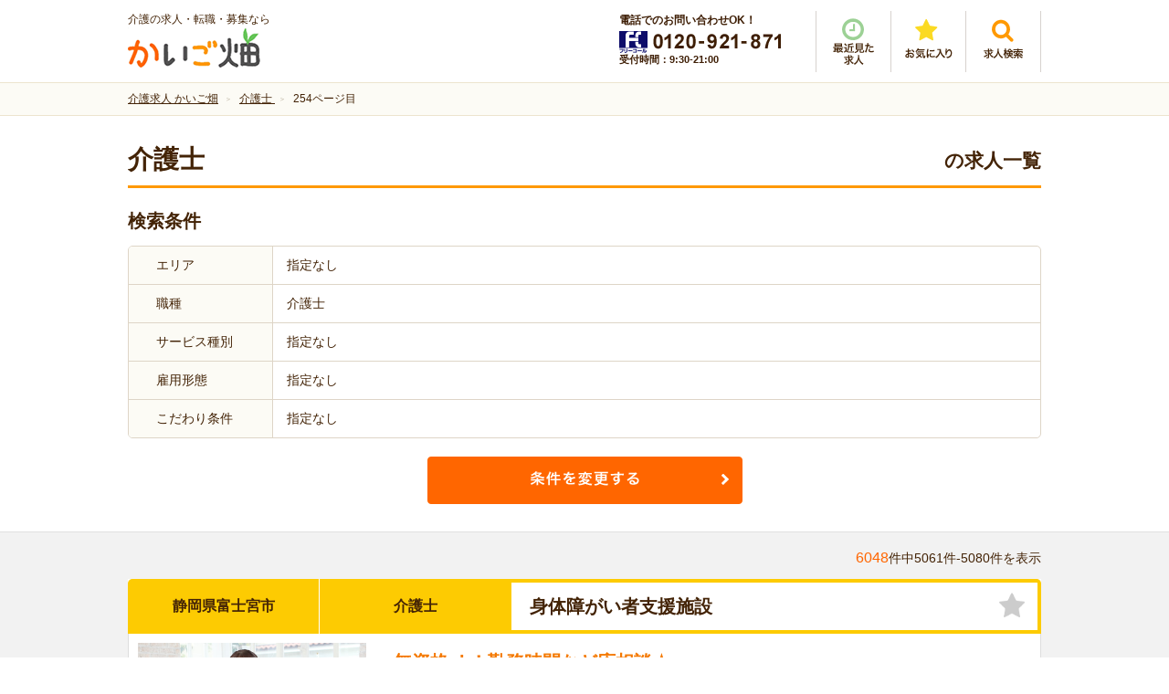

--- FILE ---
content_type: text/html; charset=UTF-8
request_url: https://kaigobatake.jp/search/job_category/kaigoshi/page/254
body_size: 200633
content:
<!DOCTYPE html>
<html lang="ja" class="noJS">

<head>
<!-- Google Tag Manager -->
<script>(function(w,d,s,l,i){w[l]=w[l]||[];w[l].push({'gtm.start':
new Date().getTime(),event:'gtm.js'});var f=d.getElementsByTagName(s)[0],
j=d.createElement(s),dl=l!='dataLayer'?'&l='+l:'';j.async=true;j.src=
'https://www.googletagmanager.com/gtm.js?id='+i+dl;f.parentNode.insertBefore(j,f);
})(window,document,'script','dataLayer','GTM-MMZ7HR7V');</script>
<!-- End Google Tag Manager -->

<meta charset="utf-8">
<meta name="Description" content="介護士のおすすめ介護求人を紹介　254ページ目。全国の介護求人から検索できます。かいご畑は厚生労働大臣認可の介護就職支援センター。未経験OK・家近・週３日・高時給など希望にピッタリの介護求人が見つかります。">
<meta http-equiv="X-UA-Compatible" content="IE=edge,chrome=1">
<meta name="viewport" content="width=device-width, initial-scale=1, minimum-scale=1.0, maximum-scale=10.0, user-scalable=yes">

<!-- <meta property="fb:app_id" content="アプリID"> -->
<meta property="og:url"           content="https://kaigobatake.jp/search/job_category/kaigoshi/page/254">
<meta property="og:type"          content="website">
<meta property="og:title"         content="介護士の介護求人　254ページ目｜介護求人専門サイト かいご畑">
<meta property="og:description"   content="介護士のおすすめ介護求人を紹介　254ページ目。全国の介護求人から検索できます。かいご畑は厚生労働大臣認可の介護就職支援センター。未経験OK・家近・週３日・高時給など希望にピッタリの介護求人が見つかります。">
<meta property="og:image"         content="https://kaigobatake.jp/files/jobs/img/image_master_37.jpg">
<meta property="og:site_name" content="介護求人専門サイト かいご畑" />
<meta name="format-detection" content="telephone=no">
<meta name="robots" content="index,follow" />

<link rel="canonical" href="https://kaigobatake.jp/search/job_category/kaigoshi/page/254" />
<link rel="shortcut icon" href="/favicon.ico">
<link rel="stylesheet" type="text/css" href="/files/css/common/import.css" media="all">
<link rel="stylesheet" type="text/css" href="/files/js/bxSlider/jquery.bxslider.css" media="screen">
<link rel="stylesheet" type="text/css" href="/files/js/colorbox/colorbox.css" media="screen">

<link rel="prev" href="https://kaigobatake.jp/search/job_category/kaigoshi/page/253" /><link rel="next" href="https://kaigobatake.jp/search/job_category/kaigoshi/page/255" />
<!--[if IE 9]><link rel="stylesheet" href="/files/css/common/ie9.css" media="all"><![endif]-->

<title>介護士の介護求人　254ページ目｜介護求人専門サイト かいご畑</title>

<script src="/files/js/jquery.js"></script>
<script src="/files/js/common.js"></script>
<!--[if lt IE 9]><script src="/files/js/html5_ie.js"></script><![endif]-->
<!--[if (gte IE 6)&(lte IE 8)]><script src="/files/js/selectivizr-min.js"></script><![endif]-->

<script src="/files/js/jquery.carouFredSel-6.2.1-packed.js"></script>
<script src="/files/js/jquery.biggerlink.js"></script>
<script src="/files/js/bxSlider/jquery.bxslider.js"></script>
<script src="/files/js/colorbox/jquery.colorbox.js"></script>

<script src="/files/js/inflowRoute.js"></script>

<link href="/favicon.ico" type="image/x-icon" rel="icon"/><link href="/favicon.ico" type="image/x-icon" rel="shortcut icon"/><link rel="stylesheet" type="text/css" href="/files/css/search.css"/><script type="text/javascript" src="/files/js/jquery.cookie.js"></script><script type="text/javascript" src="/files/js/search.js"></script>


</head>

<body>
<!-- Google Tag Manager (noscript) -->
<noscript><iframe src="https://www.googletagmanager.com/ns.html?id=GTM-MMZ7HR7V"
height="0" width="0" style="display:none;visibility:hidden"></iframe></noscript>
<!-- End Google Tag Manager (noscript) -->
<div id="container">

<!--
-->
<div id="header">

	<p id="siteID"><span>介護の求人・転職・募集なら</span><a href="/"><img src="/files/img/common/logo_01.png" alt="かいご畑"></a></p>

	<div id="hdrRight">
		<div class="hdrContact">
			<p class="mgb5">電話でのお問い合わせOK！</p>
			<p><img src="/files/img/common/header_tel.png" alt="フリーコール0120-921-871"></p>
			<p>受付時間：9:30-21:00</p>
		</div>

		<ul class="hdrNav">
			<li class="history"><a href="/history.php"><img src="/files/img/common/btn_history.png" alt="最近見た求人"></a></li>
			<li class="favorite"><a href="/favorite.php"><img src="/files/img/common/btn_favorite.png" alt="お気に入り"></a></li>
			<li class="search"><p class="spNone"><a href="#hdrSearch" class="lightbox2"><img src="/files/img/common/btn_search.png" alt="求人検索"></a></p><!--
			--><p class="pcNone"><a href="#spMenu" class="lightbox2"><img src="/files/img/common/btn_search.png" alt="求人検索"></a></p></li>
		</ul>
	</div>

	<div id="pcSearch">
		<div id="hdrSearch">
		<form action="/search/" method="get" id="searchForm00" name="searchForm00">
			<div class="termSec">
				<h3 class="layerTitle">求人検索</h3>
				<div class="areaSelectBox">
					<div class="areaSelect">
										<select name="data[Jobs][pref]" class="prefSelect" id="JobsPref">
<option value="">都道府県</option><option value="1">北海道</option><option value="2">青森県</option><option value="3">岩手県</option><option value="4">宮城県</option><option value="5">秋田県</option><option value="6">山形県</option><option value="7">福島県</option><option value="8">茨城県</option><option value="9">栃木県</option><option value="10">群馬県</option><option value="11">埼玉県</option><option value="12">千葉県</option><option value="13">東京都</option><option value="14">神奈川県</option><option value="15">新潟県</option><option value="16">富山県</option><option value="17">石川県</option><option value="18">福井県</option><option value="19">山梨県</option><option value="20">長野県</option><option value="21">岐阜県</option><option value="22">静岡県</option><option value="23">愛知県</option><option value="24">三重県</option><option value="25">滋賀県</option><option value="26">京都府</option><option value="27">大阪府</option><option value="28">兵庫県</option><option value="29">奈良県</option><option value="30">和歌山県</option><option value="31">鳥取県</option><option value="32">島根県</option><option value="33">岡山県</option><option value="34">広島県</option><option value="35">山口県</option><option value="36">徳島県</option><option value="37">香川県</option><option value="38">愛媛県</option><option value="39">高知県</option><option value="40">福岡県</option><option value="41">佐賀県</option><option value="42">長崎県</option><option value="43">熊本県</option><option value="44">大分県</option><option value="45">宮崎県</option><option value="46">鹿児島県</option><option value="47">沖縄県</option>					</select>
					</div>
					<div class="cityCheck">
						<div class="citySelect">
						</div>
					</div>
				</div>
			</div>

			<div class="termBox">
				<h4>職種<span>を閉じる</span><span class="cbList">└ </span></h4>
				<ul class="cbxList01">
<li><label><input type="checkbox" name="data[Jobs][job_category][]" value="1" checked="checked"></label><a href="/search/job_category/kaigoshi">介護士</a></li><li><label><input type="checkbox" name="data[Jobs][job_category][]" value="2"></label><a href="/search/job_category/kangojoshu">看護助手</a></li><li><label><input type="checkbox" name="data[Jobs][job_category][]" value="3"></label><a href="/search/job_category/homonkaigo">訪問介護員</a></li><li><label><input type="checkbox" name="data[Jobs][job_category][]" value="4"></label><a href="/search/job_category/caremanager">ケアマネージャー</a></li><li><label><input type="checkbox" name="data[Jobs][job_category][]" value="5"></label><a href="/search/job_category/saseki">サービス提供責任者</a></li><li><label><input type="checkbox" name="data[Jobs][job_category][]" value="6"></label><a href="/search/job_category/seikatsusodan">生活相談員</a></li><li><label><input type="checkbox" name="data[Jobs][job_category][]" value="7"></label><a href="/search/job_category/kaigojimu">介護事務</a></li><li><label><input type="checkbox" name="data[Jobs][job_category][]" value="15"></label><a href="/search/job_category/sonota">その他</a></li>				</ul>
				<h4>サービス種別<span>を閉じる</span><span class="cbList">└ </span></h4>
				<ul class="cbxList01">
<li><label><input type="checkbox" name="data[Jobs][service_type][]" value="1"></label><a href="/search/service_type/tokuyo">特別養護老人ホーム</a></li><li><label><input type="checkbox" name="data[Jobs][service_type][]" value="2"></label><a href="/search/service_type/roken">介護老人保健施設</a></li><li><label><input type="checkbox" name="data[Jobs][service_type][]" value="3"></label><a href="/search/service_type/ryoyo">介護療養型医療施設</a></li><li><label><input type="checkbox" name="data[Jobs][service_type][]" value="4"></label><a href="/search/service_type/yuryo">有料老人ホーム</a></li><li><label><input type="checkbox" name="data[Jobs][service_type][]" value="5"></label><a href="/search/service_type/day">デイサービス</a></li><li><label><input type="checkbox" name="data[Jobs][service_type][]" value="6"></label><a href="/search/service_type/grouphome">グループホーム</a></li><li><label><input type="checkbox" name="data[Jobs][service_type][]" value="7"></label><a href="/search/service_type/homonkaigo">訪問介護事業所</a></li><li><label><input type="checkbox" name="data[Jobs][service_type][]" value="8"></label><a href="/search/service_type/byoin">病院</a></li><li><label><input type="checkbox" name="data[Jobs][service_type][]" value="9"></label><a href="/search/service_type/shogaisha">障がい者施設</a></li><li><label><input type="checkbox" name="data[Jobs][service_type][]" value="10"></label><a href="/search/service_type/sakoju">サービス付き高齢者向け住宅</a></li><li><label><input type="checkbox" name="data[Jobs][service_type][]" value="11"></label><a href="/search/service_type/shokibo">小規模多機能</a></li><li><label><input type="checkbox" name="data[Jobs][service_type][]" value="19"></label><a href="/search/service_type/sonota">その他</a></li>				</ul>
				<h4>雇用形態<span>を閉じる</span><span class="cbList">└ </span></h4>
				<ul class="cbxList01">
<li><label><input type="checkbox" name="data[Jobs][employment_status][]" value="1"></label><a href="/search/employment_status/seishain">正社員</a></li><li><label><input type="checkbox" name="data[Jobs][employment_status][]" value="2"></label><a href="/search/employment_status/keiyaku">契約社員</a></li><li><label><input type="checkbox" name="data[Jobs][employment_status][]" value="3"></label><a href="/search/employment_status/hakenpart">派遣・パート</a></li><li><label><input type="checkbox" name="data[Jobs][employment_status][]" value="5"></label><a href="/search/employment_status/shokaiyotei">紹介予定派遣</a></li>				</ul>
				<h4>こだわり条件<span>を閉じる</span><span class="cbList">└ </span></h4>
				<ul class="cbxList01">
<li><label><input type="checkbox" name="data[Jobs][recommend][]" value="8"></label><a href="/search/recommend/mushikakumikeiken">無資格・未経験OK</a></li><li><label><input type="checkbox" name="data[Jobs][recommend][]" value="10"></label><a href="/search/recommend/blank">ブランク復帰歓迎</a></li><li><label><input type="checkbox" name="data[Jobs][recommend][]" value="12"></label><a href="/search/recommend/nikkin">日勤のみ</a></li><li><label><input type="checkbox" name="data[Jobs][recommend][]" value="13"></label><a href="/search/recommend/yakin">夜勤専従</a></li><li><label><input type="checkbox" name="data[Jobs][recommend][]" value="5"></label><a href="/search/recommend/shu34OK">週3～4日OK</a></li><li><label><input type="checkbox" name="data[Jobs][recommend][]" value="6"></label><a href="/search/recommend/tanjikan">短時間（扶養内）</a></li><li><label><input type="checkbox" name="data[Jobs][recommend][]" value="7"></label><a href="/search/recommend/nichiyo">日曜休み</a></li><li><label><input type="checkbox" name="data[Jobs][recommend][]" value="11"></label><a href="/search/recommend/kotsuhi">交通費支給</a></li><li><label><input type="checkbox" name="data[Jobs][recommend][]" value="14"></label><a href="/search/recommend/hoken">各種保険完備</a></li><li><label><input type="checkbox" name="data[Jobs][recommend][]" value="4"></label><a href="/search/recommend/shubarai">給与日払いOK</a></li><li><label><input type="checkbox" name="data[Jobs][recommend][]" value="3"></label><a href="/search/recommend/shikakushutoku">資格取得支援</a></li><li><label><input type="checkbox" name="data[Jobs][recommend][]" value="1"></label><a href="/search/recommend/mycar">マイカー通勤OK</a></li><li><label><input type="checkbox" name="data[Jobs][recommend][]" value="2"></label><a href="/search/recommend/ekichika">駅近</a></li>				</ul>
			</div>
			<ul class="btnUnit01">
				<li><a href="javascript:void(0);" onclick="sendSearch01();"><img width="345" height="61" src="/files/img/top/btn_search_01.png" alt="検索する" class="spNone"><img src="/files/img/top/btn_search_01_sp.png" alt="" class="pcNone"></a></li>
			</ul>
		</form>
		</div>
	</div>
<script type="text/javascript">
	function sendSearch01(){
		var frm = document.getElementById("searchForm00");
		frm.action = '/search/';
		frm.target = '_self';
		frm.submit();
		return false;
	}
</script>
	<nav id="layerMenu">

		<div id="spMenu" class="layerMenuInner">
		<form action="/search/" method="get" id="searchForm00sp" name="searchForm00sp">
			<div class="termSec">
				<h3 class="layerTitle">求人検索</h3>
				<div class="areaSelectBox">
					<div class="areaSelect">
						<select class="prefSelect" name="data[Jobs][pref]">
<option value="">都道府県</option><option value="1">北海道</option><option value="2">青森県</option><option value="3">岩手県</option><option value="4">宮城県</option><option value="5">秋田県</option><option value="6">山形県</option><option value="7">福島県</option><option value="8">茨城県</option><option value="9">栃木県</option><option value="10">群馬県</option><option value="11">埼玉県</option><option value="12">千葉県</option><option value="13">東京都</option><option value="14">神奈川県</option><option value="15">新潟県</option><option value="16">富山県</option><option value="17">石川県</option><option value="18">福井県</option><option value="19">山梨県</option><option value="20">長野県</option><option value="21">岐阜県</option><option value="22">静岡県</option><option value="23">愛知県</option><option value="24">三重県</option><option value="25">滋賀県</option><option value="26">京都府</option><option value="27">大阪府</option><option value="28">兵庫県</option><option value="29">奈良県</option><option value="30">和歌山県</option><option value="31">鳥取県</option><option value="32">島根県</option><option value="33">岡山県</option><option value="34">広島県</option><option value="35">山口県</option><option value="36">徳島県</option><option value="37">香川県</option><option value="38">愛媛県</option><option value="39">高知県</option><option value="40">福岡県</option><option value="41">佐賀県</option><option value="42">長崎県</option><option value="43">熊本県</option><option value="44">大分県</option><option value="45">宮崎県</option><option value="46">鹿児島県</option><option value="47">沖縄県</option>						</select>
					</div>
					<div class="cityCheck termBox spCitySelect">
						<h4>市区町村<span>を閉じる</span><span class="cbList">└ </span></h4>
						<div class="citySelect">
						</div>
					</div>
				</div>

				<div class="termBox">
					<h4>職種<span>を閉じる</span><span class="cbList">└ </span></h4>
					<ul class="cbxList01">
<li><label><input type="checkbox" name="data[Jobs][job_category][]" value="1" checked="checked"></label><a href="/search/job_category/kaigoshi">介護士</a></li><li><label><input type="checkbox" name="data[Jobs][job_category][]" value="2"></label><a href="/search/job_category/kangojoshu">看護助手</a></li><li><label><input type="checkbox" name="data[Jobs][job_category][]" value="3"></label><a href="/search/job_category/homonkaigo">訪問介護員</a></li><li><label><input type="checkbox" name="data[Jobs][job_category][]" value="4"></label><a href="/search/job_category/caremanager">ケアマネージャー</a></li><li><label><input type="checkbox" name="data[Jobs][job_category][]" value="5"></label><a href="/search/job_category/saseki">サービス提供責任者</a></li><li><label><input type="checkbox" name="data[Jobs][job_category][]" value="6"></label><a href="/search/job_category/seikatsusodan">生活相談員</a></li><li><label><input type="checkbox" name="data[Jobs][job_category][]" value="7"></label><a href="/search/job_category/kaigojimu">介護事務</a></li><li><label><input type="checkbox" name="data[Jobs][job_category][]" value="15"></label><a href="/search/job_category/sonota">その他</a></li>					</ul>
					<h4>サービス種別<span>を閉じる</span><span class="cbList">└ </span></h4>
					<ul class="cbxList01">
<li><label><input type="checkbox" name="data[Jobs][service_type][]" value="1"></label><a href="/search/service_type/tokuyo">特別養護老人ホーム</a></li><li><label><input type="checkbox" name="data[Jobs][service_type][]" value="2"></label><a href="/search/service_type/roken">介護老人保健施設</a></li><li><label><input type="checkbox" name="data[Jobs][service_type][]" value="3"></label><a href="/search/service_type/ryoyo">介護療養型医療施設</a></li><li><label><input type="checkbox" name="data[Jobs][service_type][]" value="4"></label><a href="/search/service_type/yuryo">有料老人ホーム</a></li><li><label><input type="checkbox" name="data[Jobs][service_type][]" value="5"></label><a href="/search/service_type/day">デイサービス</a></li><li><label><input type="checkbox" name="data[Jobs][service_type][]" value="6"></label><a href="/search/service_type/grouphome">グループホーム</a></li><li><label><input type="checkbox" name="data[Jobs][service_type][]" value="7"></label><a href="/search/service_type/homonkaigo">訪問介護事業所</a></li><li><label><input type="checkbox" name="data[Jobs][service_type][]" value="8"></label><a href="/search/service_type/byoin">病院</a></li><li><label><input type="checkbox" name="data[Jobs][service_type][]" value="9"></label><a href="/search/service_type/shogaisha">障がい者施設</a></li><li><label><input type="checkbox" name="data[Jobs][service_type][]" value="10"></label><a href="/search/service_type/sakoju">サービス付き高齢者向け住宅</a></li><li><label><input type="checkbox" name="data[Jobs][service_type][]" value="11"></label><a href="/search/service_type/shokibo">小規模多機能</a></li><li><label><input type="checkbox" name="data[Jobs][service_type][]" value="19"></label><a href="/search/service_type/sonota">その他</a></li>					</ul>
					<h4>雇用形態<span>を閉じる</span><span class="cbList">└ </span></h4>
					<ul class="cbxList01">
<li><label><input type="checkbox" name="data[Jobs][employment_status][]" value="1"></label><a href="/search/employment_status/seishain">正社員</a></li><li><label><input type="checkbox" name="data[Jobs][employment_status][]" value="2"></label><a href="/search/employment_status/keiyaku">契約社員</a></li><li><label><input type="checkbox" name="data[Jobs][employment_status][]" value="3"></label><a href="/search/employment_status/hakenpart">派遣・パート</a></li><li><label><input type="checkbox" name="data[Jobs][employment_status][]" value="5"></label><a href="/search/employment_status/shokaiyotei">紹介予定派遣</a></li>					</ul>
					<h4>こだわり条件<span>を閉じる</span><span class="cbList">└ </span></h4>
					<ul class="cbxList01">
<li><label><input type="checkbox" name="data[Jobs][recommend][]" value="8"></label><a href="/search/recommend/mushikakumikeiken">無資格・未経験OK</a></li><li><label><input type="checkbox" name="data[Jobs][recommend][]" value="10"></label><a href="/search/recommend/blank">ブランク復帰歓迎</a></li><li><label><input type="checkbox" name="data[Jobs][recommend][]" value="12"></label><a href="/search/recommend/nikkin">日勤のみ</a></li><li><label><input type="checkbox" name="data[Jobs][recommend][]" value="13"></label><a href="/search/recommend/yakin">夜勤専従</a></li><li><label><input type="checkbox" name="data[Jobs][recommend][]" value="5"></label><a href="/search/recommend/shu34OK">週3～4日OK</a></li><li><label><input type="checkbox" name="data[Jobs][recommend][]" value="6"></label><a href="/search/recommend/tanjikan">短時間（扶養内）</a></li><li><label><input type="checkbox" name="data[Jobs][recommend][]" value="7"></label><a href="/search/recommend/nichiyo">日曜休み</a></li><li><label><input type="checkbox" name="data[Jobs][recommend][]" value="11"></label><a href="/search/recommend/kotsuhi">交通費支給</a></li><li><label><input type="checkbox" name="data[Jobs][recommend][]" value="14"></label><a href="/search/recommend/hoken">各種保険完備</a></li><li><label><input type="checkbox" name="data[Jobs][recommend][]" value="4"></label><a href="/search/recommend/shubarai">給与日払いOK</a></li><li><label><input type="checkbox" name="data[Jobs][recommend][]" value="3"></label><a href="/search/recommend/shikakushutoku">資格取得支援</a></li><li><label><input type="checkbox" name="data[Jobs][recommend][]" value="1"></label><a href="/search/recommend/mycar">マイカー通勤OK</a></li><li><label><input type="checkbox" name="data[Jobs][recommend][]" value="2"></label><a href="/search/recommend/ekichika">駅近</a></li>					</ul>
				</div>

				<ul class="btnUnit01">
					<li><a href="javascript:void(0);" onclick="sendSearch01sp();"><img width="345" height="61" src="/files/img/top/btn_search_01.png" alt="検索する" class="spNone"><img src="/files/img/top/btn_search_01_sp.png" alt="" class="pcNone"></a></li>
					<li><img src="/files/img/common/btn_menu_close.png" alt="" id="closeMenu"></li>
				</ul>
			</div>
		</form>
		</div>
	</nav>
<script type="text/javascript">
	function sendSearch01sp(){
		var frm = document.getElementById("searchForm00sp");
		frm.action = '/search/';
		frm.target = '_self';
		frm.submit();
		return false;
	}
</script>
</div><!-- /header -->

<div style="display: none;">
<div id="city">
	<div id="pref13">
		<p class="allArea"><label><input name="data[Jobs][city][]" value="99999" type="checkbox">全域</label></p>
		<ul class="prefSrchList">
		<li>
			<label><input type="checkbox" value="3001" name="data[Jobs][city][]">東京２３区</label>
			<ul>
			<li><label><input type="checkbox" value="11" name="data[Jobs][city][]">千代田区</label></li>
			<li><label><input type="checkbox" value="5" name="data[Jobs][city][]">中央区</label></li>
			<li><label><input type="checkbox" value="41" name="data[Jobs][city][]">港区</label></li>
			<li><label><input type="checkbox" value="26" name="data[Jobs][city][]">新宿区</label></li>
			<li><label><input type="checkbox" value="25" name="data[Jobs][city][]">文京区</label></li>
			<li><label><input type="checkbox" value="12" name="data[Jobs][city][]">台東区</label></li>
			<li><label><input type="checkbox" value="16" name="data[Jobs][city][]">墨田区</label></li>
			<li><label><input type="checkbox" value="38" name="data[Jobs][city][]">江東区</label></li>
			<li><label><input type="checkbox" value="13" name="data[Jobs][city][]">品川区</label></li>
			<li><label><input type="checkbox" value="44" name="data[Jobs][city][]">目黒区</label></li>
			<li><label><input type="checkbox" value="19" name="data[Jobs][city][]">大田区</label></li>
			<li><label><input type="checkbox" value="4" name="data[Jobs][city][]">世田谷区</label></li>
			<li><label><input type="checkbox" value="40" name="data[Jobs][city][]">渋谷区</label></li>
			<li><label><input type="checkbox" value="6" name="data[Jobs][city][]">中野区</label></li>
			<li><label><input type="checkbox" value="30" name="data[Jobs][city][]">杉並区</label></li>
			<li><label><input type="checkbox" value="59" name="data[Jobs][city][]">豊島区</label></li>
			<li><label><input type="checkbox" value="10" name="data[Jobs][city][]">北区</label></li>
			<li><label><input type="checkbox" value="51" name="data[Jobs][city][]">荒川区</label></li>
			<li><label><input type="checkbox" value="34" name="data[Jobs][city][]">板橋区</label></li>
			<li><label><input type="checkbox" value="49" name="data[Jobs][city][]">練馬区</label></li>
			<li><label><input type="checkbox" value="60" name="data[Jobs][city][]">足立区</label></li>
			<li><label><input type="checkbox" value="52" name="data[Jobs][city][]">葛飾区</label></li>
			<li><label><input type="checkbox" value="37" name="data[Jobs][city][]">江戸川区</label></li>
			</ul>
		</li>
		<li><label><input type="checkbox" value="29" name="data[Jobs][city][]">昭島市</label></li>
		<li><label><input type="checkbox" value="1" name="data[Jobs][city][]">あきる野市</label></li>
		<li><label><input type="checkbox" value="47" name="data[Jobs][city][]">稲城市</label></li>
		<li><label><input type="checkbox" value="62" name="data[Jobs][city][]">青梅市</label></li>
		<li><label><input type="checkbox" value="39" name="data[Jobs][city][]">清瀬市</label></li>
		<li><label><input type="checkbox" value="15" name="data[Jobs][city][]">国立市</label></li>
		<li><label><input type="checkbox" value="22" name="data[Jobs][city][]">小金井市</label></li>
		<li><label><input type="checkbox" value="14" name="data[Jobs][city][]">国分寺市</label></li>
		<li><label><input type="checkbox" value="20" name="data[Jobs][city][]">小平市</label></li>
		<li><label><input type="checkbox" value="42" name="data[Jobs][city][]">狛江市</label></li>
		<li><label><input type="checkbox" value="48" name="data[Jobs][city][]">立川市</label></li>
		<li><label><input type="checkbox" value="17" name="data[Jobs][city][]">多摩市</label></li>
		<li><label><input type="checkbox" value="58" name="data[Jobs][city][]">調布市</label></li>
		<li><label><input type="checkbox" value="57" name="data[Jobs][city][]">西東京市</label></li>
		<li><label><input type="checkbox" value="8" name="data[Jobs][city][]">八王子市</label></li>
		<li><label><input type="checkbox" value="50" name="data[Jobs][city][]">羽村市</label></li>
		<li><label><input type="checkbox" value="31" name="data[Jobs][city][]">東久留米市</label></li>
		<li><label><input type="checkbox" value="33" name="data[Jobs][city][]">東村山市</label></li>
		<li><label><input type="checkbox" value="32" name="data[Jobs][city][]">東大和市</label></li>
		<li><label><input type="checkbox" value="28" name="data[Jobs][city][]">日野市</label></li>
		<li><label><input type="checkbox" value="23" name="data[Jobs][city][]">府中市</label></li>
		<li><label><input type="checkbox" value="46" name="data[Jobs][city][]">福生市</label></li>
		<li><label><input type="checkbox" value="43" name="data[Jobs][city][]">町田市</label></li>
		<li><label><input type="checkbox" value="3" name="data[Jobs][city][]">三鷹市</label></li>
		<li><label><input type="checkbox" value="36" name="data[Jobs][city][]">武蔵野市</label></li>
		<li><label><input type="checkbox" value="35" name="data[Jobs][city][]">武蔵村山市</label></li>
		<li><label><input type="checkbox" value="100000" name="data[Jobs][city][]">その他</label></li>
		</ul>
	</div>

	<div id="pref27">
		<p class="allArea"><label><input name="data[Jobs][city][]" value="99999" type="checkbox">全域</label></p>
		<ul class="prefSrchList">
		<li>
			<label><input name="data[Jobs][city][]" value="4001" type="checkbox">大阪市全域</label>
			<ul>
				<li><label><input name="data[Jobs][city][]" value="654" type="checkbox">都島区</label></li>
				<li><label><input name="data[Jobs][city][]" value="650" type="checkbox">福島区</label></li>
				<li><label><input name="data[Jobs][city][]" value="645" type="checkbox">此花区</label></li>
				<li><label><input name="data[Jobs][city][]" value="651" type="checkbox">西区</label></li>
				<li><label><input name="data[Jobs][city][]" value="648" type="checkbox">港区</label></li>
				<li><label><input name="data[Jobs][city][]" value="638" type="checkbox">大正区</label></li>
				<li><label><input name="data[Jobs][city][]" value="639" type="checkbox">天王寺区</label></li>
				<li><label><input name="data[Jobs][city][]" value="646" type="checkbox">浪速区</label></li>
				<li><label><input name="data[Jobs][city][]" value="653" type="checkbox">西淀川区</label></li>
				<li><label><input name="data[Jobs][city][]" value="644" type="checkbox">東淀川区</label></li>
				<li><label><input name="data[Jobs][city][]" value="643" type="checkbox">東成区</label></li>
				<li><label><input name="data[Jobs][city][]" value="649" type="checkbox">生野区</label></li>
				<li><label><input name="data[Jobs][city][]" value="641" type="checkbox">旭区</label></li>
				<li><label><input name="data[Jobs][city][]" value="637" type="checkbox">城東区</label></li>
				<li><label><input name="data[Jobs][city][]" value="655" type="checkbox">阿倍野区</label></li>
				<li><label><input name="data[Jobs][city][]" value="635" type="checkbox">住吉区</label></li>
				<li><label><input name="data[Jobs][city][]" value="642" type="checkbox">東住吉区</label></li>
				<li><label><input name="data[Jobs][city][]" value="652" type="checkbox">西成区</label></li>
				<li><label><input name="data[Jobs][city][]" value="647" type="checkbox">淀川区</label></li>
				<li><label><input name="data[Jobs][city][]" value="656" type="checkbox">鶴見区</label></li>
				<li><label><input name="data[Jobs][city][]" value="634" type="checkbox">住之江区</label></li>
				<li><label><input name="data[Jobs][city][]" value="640" type="checkbox">平野区</label></li>
				<li><label><input name="data[Jobs][city][]" value="636" type="checkbox">北区</label></li>
				<li><label><input name="data[Jobs][city][]" value="633" type="checkbox">中央区</label></li>
			</ul>
		</li>
		<li>
			<label><input name="data[Jobs][city][]" value="4002" type="checkbox">堺市全域</label>
			<ul>
				<li><label><input name="data[Jobs][city][]" value="628" type="checkbox">堺区</label></li>
				<li><label><input name="data[Jobs][city][]" value="625" type="checkbox">中区</label></li>
				<li><label><input name="data[Jobs][city][]" value="629" type="checkbox">東区</label></li>
				<li><label><input name="data[Jobs][city][]" value="631" type="checkbox">西区</label></li>
				<li><label><input name="data[Jobs][city][]" value="627" type="checkbox">南区</label></li>
				<li><label><input name="data[Jobs][city][]" value="626" type="checkbox">北区</label></li>
				<li><label><input name="data[Jobs][city][]" value="630" type="checkbox">美原区</label></li>

			</ul>
		</li>
		<li><label><input name="data[Jobs][city][]" value="667" type="checkbox">池田市</label></li>
		<li><label><input name="data[Jobs][city][]" value="676" type="checkbox">箕面市</label></li>
		<li><label><input name="data[Jobs][city][]" value="680" type="checkbox">豊中市</label></li>
		<li><label><input name="data[Jobs][city][]" value="678" type="checkbox">茨木市</label></li>
		<li><label><input name="data[Jobs][city][]" value="686" type="checkbox">高槻市</label></li>
		<li><label><input name="data[Jobs][city][]" value="662" type="checkbox">摂津市</label></li>
		<li><label><input name="data[Jobs][city][]" value="622" type="checkbox">吹田市</label></li>
		<li><label><input name="data[Jobs][city][]" value="665" type="checkbox">枚方市</label></li>
		<li><label><input name="data[Jobs][city][]" value="617" type="checkbox">交野市</label></li>
		<li><label><input name="data[Jobs][city][]" value="660" type="checkbox">寝屋川市</label></li>
		<li><label><input name="data[Jobs][city][]" value="658" type="checkbox">守口市</label></li>
		<li><label><input name="data[Jobs][city][]" value="684" type="checkbox">門真市</label></li>
		<li><label><input name="data[Jobs][city][]" value="624" type="checkbox">四條畷市</label></li>
		<li><label><input name="data[Jobs][city][]" value="632" type="checkbox">大東市</label></li>
		<li><label><input name="data[Jobs][city][]" value="663" type="checkbox">東大阪市</label></li>
		<li><label><input name="data[Jobs][city][]" value="618" type="checkbox">八尾市</label></li>
		<li><label><input name="data[Jobs][city][]" value="666" type="checkbox">柏原市</label></li>
		<li><label><input name="data[Jobs][city][]" value="623" type="checkbox">和泉市</label></li>
		<li><label><input name="data[Jobs][city][]" value="687" type="checkbox">高石市</label></li>
		<li><label><input name="data[Jobs][city][]" value="675" type="checkbox">泉大津市</label></li>
		<li><label><input name="data[Jobs][city][]" value="661" type="checkbox">岸和田市</label></li>
		<li><label><input name="data[Jobs][city][]" value="683" type="checkbox">貝塚市</label></li>
		<li><label><input name="data[Jobs][city][]" value="669" type="checkbox">泉佐野市</label></li>
		<li><label><input name="data[Jobs][city][]" value="671" type="checkbox">泉南市</label></li>
		<li><label><input name="data[Jobs][city][]" value="685" type="checkbox">阪南市</label></li>
		<li><label><input name="data[Jobs][city][]" value="664" type="checkbox">松原市</label></li>
		<li><label><input name="data[Jobs][city][]" value="677" type="checkbox">羽曳野市</label></li>
		<li><label><input name="data[Jobs][city][]" value="679" type="checkbox">藤井寺市</label></li>
		<li><label><input name="data[Jobs][city][]" value="659" type="checkbox">富田林市</label></li>
		<li><label><input name="data[Jobs][city][]" value="657" type="checkbox">大阪狭山市</label></li>
		<li><label><input name="data[Jobs][city][]" value="668" type="checkbox">河内長野市</label></li>
		<li><label><input name="data[Jobs][city][]" value="100000" type="checkbox">その他</label></li>
		</ul>
	</div>

	<div id="pref14">
		<p class="allArea"><label><input name="data[Jobs][city][]" value="99999" type="checkbox">全域</label></p>
		<ul class="prefSrchList">
		<li>
			<label><input name="data[Jobs][city][]" value="5001" type="checkbox">横浜市全域</label>
			<ul>
				<li><label><input name="data[Jobs][city][]" value="235" type="checkbox">西区</label></li>
				<li><label><input name="data[Jobs][city][]" value="222" type="checkbox">中区</label></li>
				<li><label><input name="data[Jobs][city][]" value="230" type="checkbox">南区</label></li>
				<li><label><input name="data[Jobs][city][]" value="232" type="checkbox">磯子区</label></li>
				<li><label><input name="data[Jobs][city][]" value="237" type="checkbox">金沢区</label></li>
				<li><label><input name="data[Jobs][city][]" value="227" type="checkbox">栄区</label></li>
				<li><label><input name="data[Jobs][city][]" value="230" type="checkbox">港南区</label></li>
				<li><label><input name="data[Jobs][city][]" value="225" type="checkbox">戸塚区</label></li>
				<li><label><input name="data[Jobs][city][]" value="228" type="checkbox">泉区</label></li>
				<li><label><input name="data[Jobs][city][]" value="223" type="checkbox">保土ケ谷区</label></li>
				<li><label><input name="data[Jobs][city][]" value="226" type="checkbox">旭区</label></li>
				<li><label><input name="data[Jobs][city][]" value="231" type="checkbox">瀬谷区</label></li>
				<li><label><input name="data[Jobs][city][]" value="233" type="checkbox">神奈川区</label></li>
				<li><label><input name="data[Jobs][city][]" value="239" type="checkbox">鶴見区</label></li>
				<li><label><input name="data[Jobs][city][]" value="229" type="checkbox">港北区</label></li>
				<li><label><input name="data[Jobs][city][]" value="236" type="checkbox">都筑区</label></li>
				<li><label><input name="data[Jobs][city][]" value="234" type="checkbox">緑区</label></li>
				<li><label><input name="data[Jobs][city][]" value="238" type="checkbox">青葉区</label></li>
			</ul>
		</li>
		<li>
			<label><input name="data[Jobs][city][]" value="5002" type="checkbox">川崎市内全域</label>
			<ul>
				<li><label><input name="data[Jobs][city][]" value="214" type="checkbox">川崎区</label></li>
				<li><label><input name="data[Jobs][city][]" value="215" type="checkbox">幸区</label></li>
				<li><label><input name="data[Jobs][city][]" value="211" type="checkbox">中原区</label></li>
				<li><label><input name="data[Jobs][city][]" value="216" type="checkbox">高津区</label></li>
				<li><label><input name="data[Jobs][city][]" value="213" type="checkbox">宮前区</label></li>
				<li><label><input name="data[Jobs][city][]" value="217" type="checkbox">麻生区</label></li>
				<li><label><input name="data[Jobs][city][]" value="212" type="checkbox">多摩区</label></li>
			</ul>
		</li>
		<li class="w100per">
			<label><input name="data[Jobs][city][]" value="5003" type="checkbox">相模原市全域</label>
			<ul>
				<li><label><input name="data[Jobs][city][]" value="243" type="checkbox">中央区</label></li>
				<li><label><input name="data[Jobs][city][]" value="244" type="checkbox">南区</label></li>
				<li><label><input name="data[Jobs][city][]" value="245" type="checkbox">緑区</label></li>
			</ul>
		</li>
		<li><label><input name="data[Jobs][city][]" value="259" type="checkbox">鎌倉市</label></li>
		<li><label><input name="data[Jobs][city][]" value="258" type="checkbox">逗子市</label></li>
		<li><label><input name="data[Jobs][city][]" value="240" type="checkbox">横須賀市</label></li>
		<li><label><input name="data[Jobs][city][]" value="249" type="checkbox">藤沢市</label></li>
		<li><label><input name="data[Jobs][city][]" value="209" type="checkbox">大和市</label></li>
		<li><label><input name="data[Jobs][city][]" value="202" type="checkbox">三浦市</label></li>
		<li><label><input name="data[Jobs][city][]" value="247" type="checkbox">綾瀬市</label></li>
		<li><label><input name="data[Jobs][city][]" value="241" type="checkbox">海老名市</label></li>
		<li><label><input name="data[Jobs][city][]" value="248" type="checkbox">茅ヶ崎市</label></li>
		<li><label><input name="data[Jobs][city][]" value="218" type="checkbox">平塚市</label></li>
		<li><label><input name="data[Jobs][city][]" value="206" type="checkbox">伊勢原市</label></li>
		<li><label><input name="data[Jobs][city][]" value="208" type="checkbox">厚木市</label></li>
		<li><label><input name="data[Jobs][city][]" value="246" type="checkbox">秦野市</label></li>
		<li><label><input name="data[Jobs][city][]" value="210" type="checkbox">小田原市</label></li>
		<li><label><input name="data[Jobs][city][]" value="219" type="checkbox">座間市</label></li>
		<li><label><input name="data[Jobs][city][]" value="207" type="checkbox">南足柄市</label></li>
		<li><label><input name="data[Jobs][city][]" value="100000" type="checkbox">その他</label></li>
		</ul>
	</div>

	<div id="pref12">
		<p class="allArea"><label><input name="data[Jobs][city][]" value="99999" type="checkbox">全域</label></p>
		<ul class="prefSrchList">
		<li>
			<label><input name="data[Jobs][city][]" value="6001" type="checkbox">千葉市全域</label>
			<ul>
				<li><label><input name="data[Jobs][city][]" value="148" type="checkbox">稲毛区</label></li>
				<li><label><input name="data[Jobs][city][]" value="147" type="checkbox">中央区</label></li>
				<li><label><input name="data[Jobs][city][]" value="152" type="checkbox">若葉区</label></li>
				<li><label><input name="data[Jobs][city][]" value="149" type="checkbox">緑区</label></li>
				<li><label><input name="data[Jobs][city][]" value="150" type="checkbox">美浜区</label></li>
				<li><label><input name="data[Jobs][city][]" value="151" type="checkbox">花見川区</label></li>
			</ul>
		</li>
		<li><label><input name="data[Jobs][city][]" value="171" type="checkbox">市原市</label></li>
		<li><label><input name="data[Jobs][city][]" value="142" type="checkbox">佐倉市</label></li>
		<li><label><input name="data[Jobs][city][]" value="183" type="checkbox">習志野市</label></li>
		<li><label><input name="data[Jobs][city][]" value="143" type="checkbox">八千代市</label></li>
		<li><label><input name="data[Jobs][city][]" value="172" type="checkbox">市川市</label></li>
		<li><label><input name="data[Jobs][city][]" value="160" type="checkbox">四街道市</label></li>
		<li><label><input name="data[Jobs][city][]" value="144" type="checkbox">八街市</label></li>
		<li><label><input name="data[Jobs][city][]" value="177" type="checkbox">東金市</label></li>
		<li><label><input name="data[Jobs][city][]" value="184" type="checkbox">船橋市</label></li>
		<li><label><input name="data[Jobs][city][]" value="181" type="checkbox">浦安市</label></li>
		<li><label><input name="data[Jobs][city][]" value="189" type="checkbox">鎌ケ谷市</label></li>
		<li><label><input name="data[Jobs][city][]" value="178" type="checkbox">松戸市</label></li>
		<li><label><input name="data[Jobs][city][]" value="179" type="checkbox">柏市</label></li>
		<li><label><input name="data[Jobs][city][]" value="174" type="checkbox">我孫子市</label></li>
		<li><label><input name="data[Jobs][city][]" value="180" type="checkbox">流山市</label></li>
		<li><label><input name="data[Jobs][city][]" value="187" type="checkbox">野田市</label></li>
		<li><label><input name="data[Jobs][city][]" value="173" type="checkbox">成田市</label></li>
		<li><label><input name="data[Jobs][city][]" value="182" type="checkbox">白井市</label></li>
		<li><label><input name="data[Jobs][city][]" value="158" type="checkbox">印西市</label></li>
		<li><label><input name="data[Jobs][city][]" value="185" type="checkbox">茂原市</label></li>
		<li><label><input name="data[Jobs][city][]" value="145" type="checkbox">勝浦市</label></li>
		<li><label><input name="data[Jobs][city][]" value="167" type="checkbox">山武市</label></li>
		<li><label><input name="data[Jobs][city][]" value="141" type="checkbox">いすみ市</label></li>
		<li><label><input name="data[Jobs][city][]" value="196" type="checkbox">館山市</label></li>
		<li><label><input name="data[Jobs][city][]" value="176" type="checkbox">木更津市</label></li>
		<li><label><input name="data[Jobs][city][]" value="201" type="checkbox">鴨川市</label></li>
		<li><label><input name="data[Jobs][city][]" value="159" type="checkbox">君津市</label></li>
		<li><label><input name="data[Jobs][city][]" value="165" type="checkbox">富津市</label></li>
		<li><label><input name="data[Jobs][city][]" value="186" type="checkbox">袖ケ浦市</label></li>
		<li><label><input name="data[Jobs][city][]" value="153" type="checkbox">南房総市</label></li>
		<li><label><input name="data[Jobs][city][]" value="166" type="checkbox">富里市</label></li>
		<li><label><input name="data[Jobs][city][]" value="197" type="checkbox">香取市</label></li>
		<li><label><input name="data[Jobs][city][]" value="175" type="checkbox">旭市</label></li>
		<li><label><input name="data[Jobs][city][]" value="188" type="checkbox">銚子市</label></li>
		<li><label><input name="data[Jobs][city][]" value="146" type="checkbox">匝瑳市</label></li>
		<li><label><input name="data[Jobs][city][]" value="161" type="checkbox">大網白里市</label></li>
		<li><label><input name="data[Jobs][city][]" value="100000" type="checkbox">その他</label></li>
		</ul>
	</div>

	<div id="pref28">
		<p class="allArea"><label><input name="data[Jobs][city][]" value="99999" type="checkbox">全域</label></p>
		<ul class="prefSrchList">
		<li>
			<label><input name="data[Jobs][city][]" value="7001" type="checkbox">神戸市全域</label>
			<ul>
				<li><label><input name="data[Jobs][city][]" value="721" type="checkbox">東灘区</label></li>
				<li><label><input name="data[Jobs][city][]" value="722" type="checkbox">灘区</label></li>
				<li><label><input name="data[Jobs][city][]" value="717" type="checkbox">中央区</label></li>
				<li><label><input name="data[Jobs][city][]" value="718" type="checkbox">兵庫区</label></li>
				<li><label><input name="data[Jobs][city][]" value="724" type="checkbox">長田区</label></li>
				<li><label><input name="data[Jobs][city][]" value="725" type="checkbox">須磨区</label></li>
				<li><label><input name="data[Jobs][city][]" value="720" type="checkbox">垂水区</label></li>
				<li><label><input name="data[Jobs][city][]" value="723" type="checkbox">西区</label></li>
				<li><label><input name="data[Jobs][city][]" value="719" type="checkbox">北区</label></li>
			</ul>
		</li>
		<li><label><input name="data[Jobs][city][]" value="692" type="checkbox">伊丹市</label></li>
		<li><label><input name="data[Jobs][city][]" value="703" type="checkbox">宝塚市</label></li>
		<li><label><input name="data[Jobs][city][]" value="706" type="checkbox">川西市</label></li>
		<li><label><input name="data[Jobs][city][]" value="690" type="checkbox">三田市</label></li>
		<li><label><input name="data[Jobs][city][]" value="705" type="checkbox">尼崎市</label></li>
		<li><label><input name="data[Jobs][city][]" value="730" type="checkbox">西宮市</label></li>
		<li><label><input name="data[Jobs][city][]" value="729" type="checkbox">芦屋市</label></li>
		<li><label><input name="data[Jobs][city][]" value="731" type="checkbox">西脇市</label></li>
		<li><label><input name="data[Jobs][city][]" value="689" type="checkbox">三木市</label></li>
		<li><label><input name="data[Jobs][city][]" value="704" type="checkbox">小野市</label></li>
		<li><label><input name="data[Jobs][city][]" value="698" type="checkbox">加西市</label></li>
		<li><label><input name="data[Jobs][city][]" value="697" type="checkbox">加東市</label></li>
		<li><label><input name="data[Jobs][city][]" value="709" type="checkbox">明石市</label></li>
		<li><label><input name="data[Jobs][city][]" value="694" type="checkbox">加古川市</label></li>
		<li><label><input name="data[Jobs][city][]" value="736" type="checkbox">高砂市</label></li>
		<li><label><input name="data[Jobs][city][]" value="713" type="checkbox">相生市</label></li>
		<li><label><input name="data[Jobs][city][]" value="688" type="checkbox">たつの市</label></li>
		<li><label><input name="data[Jobs][city][]" value="733" type="checkbox">赤穂市</label></li>
		<li><label><input name="data[Jobs][city][]" value="702" type="checkbox">宍粟市</label></li>
		<li><label><input name="data[Jobs][city][]" value="732" type="checkbox">豊岡市</label></li>
		<li><label><input name="data[Jobs][city][]" value="735" type="checkbox">養父市</label></li>
		<li><label><input name="data[Jobs][city][]" value="710" type="checkbox">朝来市</label></li>
		<li><label><input name="data[Jobs][city][]" value="711" type="checkbox">洲本市</label></li>
		<li><label><input name="data[Jobs][city][]" value="699" type="checkbox">南あわじ市</label></li>
		<li><label><input name="data[Jobs][city][]" value="712" type="checkbox">淡路市</label></li>
		<li><label><input name="data[Jobs][city][]" value="701" type="checkbox">姫路市</label></li>
		<li><label><input name="data[Jobs][city][]" value="726" type="checkbox">篠山市</label></li>
		<li><label><input name="data[Jobs][city][]" value="691" type="checkbox">丹波市</label></li>
		<li><label><input name="data[Jobs][city][]" value="100000" type="checkbox">その他</label></li>
		</ul>
	</div>

	<div id="pref11">
		<p class="allArea"><label><input name="data[Jobs][city][]" value="99999" type="checkbox">全域</label></p>
		<ul class="prefSrchList">
		<li>
			<label><input name="data[Jobs][city][]" value="8001" type="checkbox">さいたま市全域</label>
			<ul>
				<li><label><input name="data[Jobs][city][]" value="67" type="checkbox">岩槻区</label></li>
				<li><label><input name="data[Jobs][city][]" value="72" type="checkbox">見沼区</label></li>
				<li><label><input name="data[Jobs][city][]" value="70" type="checkbox">緑区</label></li>
				<li><label><input name="data[Jobs][city][]" value="69" type="checkbox">浦和区</label></li>
				<li><label><input name="data[Jobs][city][]" value="65" type="checkbox">南区</label></li>
				<li><label><input name="data[Jobs][city][]" value="68" type="checkbox">桜区</label></li>
				<li><label><input name="data[Jobs][city][]" value="63" type="checkbox">中央区</label></li>
				<li><label><input name="data[Jobs][city][]" value="66" type="checkbox">大宮区</label></li>
				<li><label><input name="data[Jobs][city][]" value="71" type="checkbox">西区</label></li>
				<li><label><input name="data[Jobs][city][]" value="64" type="checkbox">北区</label></li>
			</ul>
		</li>
		<li><label><input name="data[Jobs][city][]" value="102" type="checkbox">川越市</label></li>
		<li><label><input name="data[Jobs][city][]" value="122" type="checkbox">熊谷市</label></li>
		<li><label><input name="data[Jobs][city][]" value="101" type="checkbox">川口市</label></li>
		<li><label><input name="data[Jobs][city][]" value="135" type="checkbox">行田市</label></li>
		<li><label><input name="data[Jobs][city][]" value="125" type="checkbox">秩父市</label></li>
		<li><label><input name="data[Jobs][city][]" value="106" type="checkbox">所沢市</label></li>
		<li><label><input name="data[Jobs][city][]" value="137" type="checkbox">飯能市</label></li>
		<li><label><input name="data[Jobs][city][]" value="85" type="checkbox">加須市</label></li>
		<li><label><input name="data[Jobs][city][]" value="111" type="checkbox">本庄市</label></li>
		<li><label><input name="data[Jobs][city][]" value="112" type="checkbox">東松山市</label></li>
		<li><label><input name="data[Jobs][city][]" value="109" type="checkbox">春日部市</label></li>
		<li><label><input name="data[Jobs][city][]" value="123" type="checkbox">狭山市</label></li>
		<li><label><input name="data[Jobs][city][]" value="131" type="checkbox">羽生市</label></li>
		<li><label><input name="data[Jobs][city][]" value="139" type="checkbox">鴻巣市</label></li>
		<li><label><input name="data[Jobs][city][]" value="121" type="checkbox">深谷市</label></li>
		<li><label><input name="data[Jobs][city][]" value="75" type="checkbox">上尾市</label></li>
		<li><label><input name="data[Jobs][city][]" value="132" type="checkbox">草加市</label></li>
		<li><label><input name="data[Jobs][city][]" value="136" type="checkbox">越谷市</label></li>
		<li><label><input name="data[Jobs][city][]" value="134" type="checkbox">蕨市</label></li>
		<li><label><input name="data[Jobs][city][]" value="105" type="checkbox">戸田市</label></li>
		<li><label><input name="data[Jobs][city][]" value="80" type="checkbox">入間市</label></li>
		<li><label><input name="data[Jobs][city][]" value="110" type="checkbox">朝霞市</label></li>
		<li><label><input name="data[Jobs][city][]" value="104" type="checkbox">志木市</label></li>
		<li><label><input name="data[Jobs][city][]" value="97" type="checkbox">和光市</label></li>
		<li><label><input name="data[Jobs][city][]" value="107" type="checkbox">新座市</label></li>
		<li><label><input name="data[Jobs][city][]" value="113" type="checkbox">桶川市</label></li>
		<li><label><input name="data[Jobs][city][]" value="76" type="checkbox">久喜市</label></li>
		<li><label><input name="data[Jobs][city][]" value="88" type="checkbox">北本市</label></li>
		<li><label><input name="data[Jobs][city][]" value="84" type="checkbox">八潮市</label></li>
		<li><label><input name="data[Jobs][city][]" value="100" type="checkbox">富士見市</label></li>
		<li><label><input name="data[Jobs][city][]" value="74" type="checkbox">三郷市</label></li>
		<li><label><input name="data[Jobs][city][]" value="133" type="checkbox">蓮田市</label></li>
		<li><label><input name="data[Jobs][city][]" value="98" type="checkbox">坂戸市</label></li>
		<li><label><input name="data[Jobs][city][]" value="103" type="checkbox">幸手市</label></li>
		<li><label><input name="data[Jobs][city][]" value="140" type="checkbox">鶴ヶ島市</label></li>
		<li><label><input name="data[Jobs][city][]" value="108" type="checkbox">日高市</label></li>
		<li><label><input name="data[Jobs][city][]" value="96" type="checkbox">吉川市</label></li>
		<li><label><input name="data[Jobs][city][]" value="73" type="checkbox">ふじみ野市</label></li>
		<li><label><input name="data[Jobs][city][]" value="124" type="checkbox">白岡市</label></li>
		<li><label><input name="data[Jobs][city][]" value="138" type="checkbox">鳩ヶ谷市</label></li>
		<li><label><input name="data[Jobs][city][]" value="100000" type="checkbox">その他</label></li>
		</ul>
	</div>

	<div id="pref34">
		<p class="allArea"><label><input name="data[Jobs][city][]" value="99999" type="checkbox">全域</label></p>
		<ul class="prefSrchList">
		<li>
			<label><input name="data[Jobs][city][]" value="9001" type="checkbox">広島市全域</label>
			<ul>
				<li><label><input name="data[Jobs][city][]" value="849" type="checkbox">中区</label></li>
				<li><label><input name="data[Jobs][city][]" value="855" type="checkbox">東区</label></li>
				<li><label><input name="data[Jobs][city][]" value="851" type="checkbox">南区</label></li>
				<li><label><input name="data[Jobs][city][]" value="856" type="checkbox">西区</label></li>
				<li><label><input name="data[Jobs][city][]" value="853" type="checkbox">安佐南区</label></li>
				<li><label><input name="data[Jobs][city][]" value="852" type="checkbox">安佐北区</label></li>
				<li><label><input name="data[Jobs][city][]" value="854" type="checkbox">安芸区</label></li>
				<li><label><input name="data[Jobs][city][]" value="850" type="checkbox">佐伯区</label></li>
			</ul>
		</li>
		<li><label><input name="data[Jobs][city][]" value="839" type="checkbox">呉市</label></li>
		<li><label><input name="data[Jobs][city][]" value="864" type="checkbox">竹原市</label></li>
		<li><label><input name="data[Jobs][city][]" value="836" type="checkbox">三原市</label></li>
		<li><label><input name="data[Jobs][city][]" value="846" type="checkbox">尾道市</label></li>
		<li><label><input name="data[Jobs][city][]" value="863" type="checkbox">福山市</label></li>
		<li><label><input name="data[Jobs][city][]" value="858" type="checkbox">府中市</label></li>
		<li><label><input name="data[Jobs][city][]" value="837" type="checkbox">三次市</label></li>
		<li><label><input name="data[Jobs][city][]" value="857" type="checkbox">庄原市</label></li>
		<li><label><input name="data[Jobs][city][]" value="840" type="checkbox">大竹市</label></li>
		<li><label><input name="data[Jobs][city][]" value="860" type="checkbox">東広島市</label></li>
		<li><label><input name="data[Jobs][city][]" value="859" type="checkbox">廿日市市</label></li>
		<li><label><input name="data[Jobs][city][]" value="845" type="checkbox">安芸高田市</label></li>
		<li><label><input name="data[Jobs][city][]" value="861" type="checkbox">江田島市</label></li>
		<li><label><input name="data[Jobs][city][]" value="100000" type="checkbox">その他</label></li>
		</ul>
	</div>

	<div id="pref40">
		<p class="allArea"><label><input name="data[Jobs][city][]" value="99999" type="checkbox">全域</label></p>
		<ul class="prefSrchList">
		<li>
			<label><input name="data[Jobs][city][]" value="10001" type="checkbox">北九州市全域</label>
			<ul>
				<li><label><input name="data[Jobs][city][]" value="902" type="checkbox">門司区</label></li>
				<li><label><input name="data[Jobs][city][]" value="898" type="checkbox">小倉北区</label></li>
				<li><label><input name="data[Jobs][city][]" value="899" type="checkbox">小倉南区</label></li>
				<li><label><input name="data[Jobs][city][]" value="901" type="checkbox">若松区</label></li>
				<li><label><input name="data[Jobs][city][]" value="896" type="checkbox">八幡東区</label></li>
				<li><label><input name="data[Jobs][city][]" value="897" type="checkbox">八幡西区</label></li>
				<li><label><input name="data[Jobs][city][]" value="900" type="checkbox">戸畑区</label></li>
			</ul>
		</li>
		<li>
			<label><input name="data[Jobs][city][]" value="10002" type="checkbox">福岡市全域</label>
			<ul>
				<li><label><input name="data[Jobs][city][]" value="932" type="checkbox">東区</label></li>
				<li><label><input name="data[Jobs][city][]" value="929" type="checkbox">博多区</label></li>
				<li><label><input name="data[Jobs][city][]" value="927" type="checkbox">中央区</label></li>
				<li><label><input name="data[Jobs][city][]" value="928" type="checkbox">南区</label></li>
				<li><label><input name="data[Jobs][city][]" value="897" type="checkbox">西区</label></li>
				<li><label><input name="data[Jobs][city][]" value="930" type="checkbox">城南区</label></li>
				<li><label><input name="data[Jobs][city][]" value="931" type="checkbox">早良区</label></li>
			</ul>
		</li>
		<li><label><input name="data[Jobs][city][]" value="907" type="checkbox">大牟田市</label></li>
		<li><label><input name="data[Jobs][city][]" value="891" type="checkbox">久留米市</label></li>
		<li><label><input name="data[Jobs][city][]" value="926" type="checkbox">直方市</label></li>
		<li><label><input name="data[Jobs][city][]" value="957" type="checkbox">飯塚市</label></li>
		<li><label><input name="data[Jobs][city][]" value="918" type="checkbox">田川市</label></li>
		<li><label><input name="data[Jobs][city][]" value="917" type="checkbox">柳川市</label></li>
		<li><label><input name="data[Jobs][city][]" value="894" type="checkbox">八女市</label></li>
		<li><label><input name="data[Jobs][city][]" value="935" type="checkbox">筑後市</label></li>
		<li><label><input name="data[Jobs][city][]" value="906" type="checkbox">大川市</label></li>
		<li><label><input name="data[Jobs][city][]" value="949" type="checkbox">行橋市</label></li>
		<li><label><input name="data[Jobs][city][]" value="950" type="checkbox">豊前市</label></li>
		<li><label><input name="data[Jobs][city][]" value="890" type="checkbox">中間市</label></li>
		<li><label><input name="data[Jobs][city][]" value="912" type="checkbox">小郡市</label></li>
		<li><label><input name="data[Jobs][city][]" value="937" type="checkbox">筑紫野市</label></li>
		<li><label><input name="data[Jobs][city][]" value="913" type="checkbox">春日市</label></li>
		<li><label><input name="data[Jobs][city][]" value="908" type="checkbox">大野城市</label></li>
		<li><label><input name="data[Jobs][city][]" value="910" type="checkbox">宗像市</label></li>
		<li><label><input name="data[Jobs][city][]" value="909" type="checkbox">太宰府市</label></li>
		<li><label><input name="data[Jobs][city][]" value="903" type="checkbox">古賀市</label></li>
		<li><label><input name="data[Jobs][city][]" value="934" type="checkbox">福津市</label></li>
		<li><label><input name="data[Jobs][city][]" value="886" type="checkbox">うきは市</label></li>
		<li><label><input name="data[Jobs][city][]" value="911" type="checkbox">宮若市</label></li>
		<li><label><input name="data[Jobs][city][]" value="905" type="checkbox">嘉麻市</label></li>
		<li><label><input name="data[Jobs][city][]" value="914" type="checkbox">朝倉市</label></li>
		<li><label><input name="data[Jobs][city][]" value="887" type="checkbox">みやま市</label></li>
		<li><label><input name="data[Jobs][city][]" value="948" type="checkbox">糸島市</label></li>
		<li><label><input name="data[Jobs][city][]" value="100000" type="checkbox">その他</label></li>
		</ul>
	</div>

	<div id="pref22">
		<p class="allArea"><label><input name="data[Jobs][city][]" value="99999" type="checkbox">全域</label></p>
		<ul class="prefSrchList">
		<li>
			<label><input name="data[Jobs][city][]" value="11001" type="checkbox">静岡市全域</label>
			<ul>
				<li><label><input name="data[Jobs][city][]" value="411" type="checkbox">葵区</label></li>
				<li><label><input name="data[Jobs][city][]" value="412" type="checkbox">駿河区</label></li>
				<li><label><input name="data[Jobs][city][]" value="410" type="checkbox">清水区</label></li>
			</ul>
		</li>
		<li>
			<label><input name="data[Jobs][city][]" value="11002" type="checkbox">浜松市全域</label>
			<ul>
				<li><label><input name="data[Jobs][city][]" value="1935" type="checkbox">中央区</label></li>
				<li><label><input name="data[Jobs][city][]" value="1936" type="checkbox">浜名区</label></li>
				<li><label><input name="data[Jobs][city][]" value="391" type="checkbox">天竜区</label></li>
			</ul>
		</li>
		<li><label><input name="data[Jobs][city][]" value="386" type="checkbox">沼津市</label></li>
		<li><label><input name="data[Jobs][city][]" value="397" type="checkbox">熱海市</label></li>
		<li><label><input name="data[Jobs][city][]" value="371" type="checkbox">三島市</label></li>
		<li><label><input name="data[Jobs][city][]" value="377" type="checkbox">富士宮市</label></li>
		<li><label><input name="data[Jobs][city][]" value="373" type="checkbox">伊東市</label></li>
		<li><label><input name="data[Jobs][city][]" value="380" type="checkbox">島田市</label></li>
		<li><label><input name="data[Jobs][city][]" value="378" type="checkbox">富士市</label></li>
		<li><label><input name="data[Jobs][city][]" value="400" type="checkbox">磐田市</label></li>
		<li><label><input name="data[Jobs][city][]" value="396" type="checkbox">焼津市</label></li>
		<li><label><input name="data[Jobs][city][]" value="383" type="checkbox">掛川市</label></li>
		<li><label><input name="data[Jobs][city][]" value="402" type="checkbox">藤枝市</label></li>
		<li><label><input name="data[Jobs][city][]" value="382" type="checkbox">御殿場市</label></li>
		<li><label><input name="data[Jobs][city][]" value="403" type="checkbox">袋井市</label></li>
		<li><label><input name="data[Jobs][city][]" value="372" type="checkbox">下田市</label></li>
		<li><label><input name="data[Jobs][city][]" value="404" type="checkbox">裾野市</label></li>
		<li><label><input name="data[Jobs][city][]" value="395" type="checkbox">湖西市</label></li>
		<li><label><input name="data[Jobs][city][]" value="375" type="checkbox">伊豆市</label></li>
		<li><label><input name="data[Jobs][city][]" value="381" type="checkbox">御前崎市</label></li>
		<li><label><input name="data[Jobs][city][]" value="401" type="checkbox">菊川市</label></li>
		<li><label><input name="data[Jobs][city][]" value="374" type="checkbox">伊豆の国市</label></li>
		<li><label><input name="data[Jobs][city][]" value="398" type="checkbox">牧之原市</label></li>
		<li><label><input name="data[Jobs][city][]" value="100000" type="checkbox">その他</label></li>
		</ul>
	</div>

	<div id="pref23">
		<p class="allArea"><label><input name="data[Jobs][city][]" value="99999" type="checkbox">全域</label></p>
		<ul class="prefSrchList">
		<li>
			<label><input name="data[Jobs][city][]" value="12001" type="checkbox">名古屋市全域</label>
			<ul>
				<li><label><input name="data[Jobs][city][]" value="431" type="checkbox">千種区</label></li>
				<li><label><input name="data[Jobs][city][]" value="433" type="checkbox">東区</label></li>
				<li><label><input name="data[Jobs][city][]" value="430" type="checkbox">北区</label></li>
				<li><label><input name="data[Jobs][city][]" value="442" type="checkbox">西区</label></li>
				<li><label><input name="data[Jobs][city][]" value="429" type="checkbox">中村区</label></li>
				<li><label><input name="data[Jobs][city][]" value="427" type="checkbox">中区</label></li>
				<li><label><input name="data[Jobs][city][]" value="436" type="checkbox">昭和区</label></li>
				<li><label><input name="data[Jobs][city][]" value="440" type="checkbox">瑞穂区</label></li>
				<li><label><input name="data[Jobs][city][]" value="439" type="checkbox">熱田区</label></li>
				<li><label><input name="data[Jobs][city][]" value="428" type="checkbox">中川区</label></li>
				<li><label><input name="data[Jobs][city][]" value="438" type="checkbox">港区</label></li>
				<li><label><input name="data[Jobs][city][]" value="432" type="checkbox">南区</label></li>
				<li><label><input name="data[Jobs][city][]" value="435" type="checkbox">守山区</label></li>
				<li><label><input name="data[Jobs][city][]" value="441" type="checkbox">緑区</label></li>
				<li><label><input name="data[Jobs][city][]" value="433" type="checkbox">名東区</label></li>
				<li><label><input name="data[Jobs][city][]" value="434" type="checkbox">天白区</label></li>
			</ul>
		</li>
		<li><label><input name="data[Jobs][city][]" value="484" type="checkbox">豊橋市</label></li>
		<li><label><input name="data[Jobs][city][]" value="447" type="checkbox">岡崎市</label></li>
		<li><label><input name="data[Jobs][city][]" value="418" type="checkbox">一宮市</label></li>
		<li><label><input name="data[Jobs][city][]" value="467" type="checkbox">瀬戸市</label></li>
		<li><label><input name="data[Jobs][city][]" value="426" type="checkbox">半田市</label></li>
		<li><label><input name="data[Jobs][city][]" value="459" type="checkbox">春日井市</label></li>
		<li><label><input name="data[Jobs][city][]" value="482" type="checkbox">豊川市</label></li>
		<li><label><input name="data[Jobs][city][]" value="462" type="checkbox">津島市</label></li>
		<li><label><input name="data[Jobs][city][]" value="477" type="checkbox">碧南市</label></li>
		<li><label><input name="data[Jobs][city][]" value="421" type="checkbox">刈谷市</label></li>
		<li><label><input name="data[Jobs][city][]" value="485" type="checkbox">豊田市</label></li>
		<li><label><input name="data[Jobs][city][]" value="444" type="checkbox">安城市</label></li>
		<li><label><input name="data[Jobs][city][]" value="480" type="checkbox">西尾市</label></li>
		<li><label><input name="data[Jobs][city][]" value="479" type="checkbox">蒲郡市</label></li>
		<li><label><input name="data[Jobs][city][]" value="468" type="checkbox">犬山市</label></li>
		<li><label><input name="data[Jobs][city][]" value="449" type="checkbox">常滑市</label></li>
		<li><label><input name="data[Jobs][city][]" value="461" type="checkbox">江南市</label></li>
		<li><label><input name="data[Jobs][city][]" value="445" type="checkbox">小牧市</label></li>
		<li><label><input name="data[Jobs][city][]" value="478" type="checkbox">稲沢市</label></li>
		<li><label><input name="data[Jobs][city][]" value="457" type="checkbox">新城市</label></li>
		<li><label><input name="data[Jobs][city][]" value="460" type="checkbox">東海市</label></li>
		<li><label><input name="data[Jobs][city][]" value="443" type="checkbox">大府市</label></li>
		<li><label><input name="data[Jobs][city][]" value="470" type="checkbox">知多市</label></li>
		<li><label><input name="data[Jobs][city][]" value="476" type="checkbox">知立市</label></li>
		<li><label><input name="data[Jobs][city][]" value="446" type="checkbox">尾張旭市</label></li>
		<li><label><input name="data[Jobs][city][]" value="488" type="checkbox">高浜市</label></li>
		<li><label><input name="data[Jobs][city][]" value="448" type="checkbox">岩倉市</label></li>
		<li><label><input name="data[Jobs][city][]" value="483" type="checkbox">豊明市</label></li>
		<li><label><input name="data[Jobs][city][]" value="458" type="checkbox">日進市</label></li>
		<li><label><input name="data[Jobs][city][]" value="469" type="checkbox">田原市</label></li>
		<li><label><input name="data[Jobs][city][]" value="456" type="checkbox">愛西市</label></li>
		<li><label><input name="data[Jobs][city][]" value="466" type="checkbox">清須市</label></li>
		<li><label><input name="data[Jobs][city][]" value="422" type="checkbox">北名古屋市</label></li>
		<li><label><input name="data[Jobs][city][]" value="453" type="checkbox">弥富市</label></li>
		<li><label><input name="data[Jobs][city][]" value="417" type="checkbox">みよし市</label></li>
		<li><label><input name="data[Jobs][city][]" value="416" type="checkbox">あま市</label></li>
		<li><label><input name="data[Jobs][city][]" value="486" type="checkbox">長久手市</label></li>
		<li><label><input name="data[Jobs][city][]" value="100000" type="checkbox">その他</label></li>
		</ul>
	</div>

	<div id="pref26">
		<p class="allArea"><label><input name="data[Jobs][city][]" value="99999" type="checkbox">全域</label></p>
		<ul class="prefSrchList">
		<li>
			<label><input name="data[Jobs][city][]" value="13001" type="checkbox">京都市全域</label>
			<ul>
				<li><label><input name="data[Jobs][city][]" value="595" type="checkbox">左京区</label></li>
				<li><label><input name="data[Jobs][city][]" value="591" type="checkbox">北区</label></li>
				<li><label><input name="data[Jobs][city][]" value="593" type="checkbox">右京区</label></li>
				<li><label><input name="data[Jobs][city][]" value="587" type="checkbox">上京区</label></li>
				<li><label><input name="data[Jobs][city][]" value="589" type="checkbox">中京区</label></li>
				<li><label><input name="data[Jobs][city][]" value="588" type="checkbox">下京区</label></li>
				<li><label><input name="data[Jobs][city][]" value="596" type="checkbox">東山区</label></li>
				<li><label><input name="data[Jobs][city][]" value="594" type="checkbox">山科区</label></li>
				<li><label><input name="data[Jobs][city][]" value="590" type="checkbox">伏見区</label></li>
				<li><label><input name="data[Jobs][city][]" value="592" type="checkbox">南区</label></li>
				<li><label><input name="data[Jobs][city][]" value="597" type="checkbox">西京区</label></li>
			</ul>
		</li>
		<li><label><input name="data[Jobs][city][]" value="609" type="checkbox">福知山市</label></li>
		<li><label><input name="data[Jobs][city][]" value="613" type="checkbox">舞鶴市</label></li>
		<li><label><input name="data[Jobs][city][]" value="612" type="checkbox">綾部市</label></li>
		<li><label><input name="data[Jobs][city][]" value="602" type="checkbox">宇治市</label></li>
		<li><label><input name="data[Jobs][city][]" value="603" type="checkbox">宮津市</label></li>
		<li><label><input name="data[Jobs][city][]" value="584" type="checkbox">亀岡市</label></li>
		<li><label><input name="data[Jobs][city][]" value="601" type="checkbox">城陽市</label></li>
		<li><label><input name="data[Jobs][city][]" value="600" type="checkbox">向日市</label></li>
		<li><label><input name="data[Jobs][city][]" value="615" type="checkbox">長岡京市</label></li>
		<li><label><input name="data[Jobs][city][]" value="598" type="checkbox">八幡市</label></li>
		<li><label><input name="data[Jobs][city][]" value="586" type="checkbox">京田辺市</label></li>
		<li><label><input name="data[Jobs][city][]" value="585" type="checkbox">京丹後市</label></li>
		<li><label><input name="data[Jobs][city][]" value="599" type="checkbox">南丹市</label></li>
		<li><label><input name="data[Jobs][city][]" value="604" type="checkbox">木津川市</label></li>
		<li><label><input name="data[Jobs][city][]" value="100000" type="checkbox">その他</label></li>
		</ul>
	</div>

	<div id="pref8">
		<p class="allArea"><label><input name="data[Jobs][city][]" value="99999" type="checkbox">全域</label></p>
		<ul class="prefSrchList">
			<li><label><input name="data[Jobs][city][]" value="283" type="checkbox">水戸市</label></li>
			<li><label><input name="data[Jobs][city][]" value="278" type="checkbox">日立市</label></li>
			<li><label><input name="data[Jobs][city][]" value="271" type="checkbox">土浦市</label></li>
			<li><label><input name="data[Jobs][city][]" value="270" type="checkbox">古河市</label></li>
			<li><label><input name="data[Jobs][city][]" value="288" type="checkbox">石岡市</label></li>
			<li><label><input name="data[Jobs][city][]" value="296" type="checkbox">結城市</label></li>
			<li><label><input name="data[Jobs][city][]" value="304" type="checkbox">龍ケ崎市</label></li>
			<li><label><input name="data[Jobs][city][]" value="265" type="checkbox">下妻市</label></li>
			<li><label><input name="data[Jobs][city][]" value="275" type="checkbox">常総市</label></li>
			<li><label><input name="data[Jobs][city][]" value="277" type="checkbox">常陸太田市</label></li>
			<li><label><input name="data[Jobs][city][]" value="302" type="checkbox">高萩市</label></li>
			<li><label><input name="data[Jobs][city][]" value="268" type="checkbox">北茨城市</label></li>
			<li><label><input name="data[Jobs][city][]" value="294" type="checkbox">笠間市</label></li>
			<li><label><input name="data[Jobs][city][]" value="269" type="checkbox">取手市</label></li>
			<li><label><input name="data[Jobs][city][]" value="285" type="checkbox">牛久市</label></li>
			<li><label><input name="data[Jobs][city][]" value="263" type="checkbox">つくば市</label></li>
			<li><label><input name="data[Jobs][city][]" value="264" type="checkbox">ひたちなか市</label></li>
			<li><label><input name="data[Jobs][city][]" value="303" type="checkbox">鹿嶋市</label></li>
			<li><label><input name="data[Jobs][city][]" value="284" type="checkbox">潮来市</label></li>
			<li><label><input name="data[Jobs][city][]" value="273" type="checkbox">守谷市</label></li>
			<li><label><input name="data[Jobs][city][]" value="276" type="checkbox">常陸大宮市</label></li>
			<li><label><input name="data[Jobs][city][]" value="299" type="checkbox">那珂市</label></li>
			<li><label><input name="data[Jobs][city][]" value="295" type="checkbox">筑西市</label></li>
			<li><label><input name="data[Jobs][city][]" value="272" type="checkbox">坂東市</label></li>
			<li><label><input name="data[Jobs][city][]" value="290" type="checkbox">稲敷市</label></li>
			<li><label><input name="data[Jobs][city][]" value="261" type="checkbox">かすみがうら市</label></li>
			<li><label><input name="data[Jobs][city][]" value="282" type="checkbox">桜川市</label></li>
			<li><label><input name="data[Jobs][city][]" value="289" type="checkbox">神栖市</label></li>
			<li><label><input name="data[Jobs][city][]" value="298" type="checkbox">行方市</label></li>
			<li><label><input name="data[Jobs][city][]" value="301" type="checkbox">鉾田市</label></li>
			<li><label><input name="data[Jobs][city][]" value="262" type="checkbox">つくばみらい市</label></li>
			<li><label><input name="data[Jobs][city][]" value="274" type="checkbox">小美玉市</label></li>
		<li><label><input name="data[Jobs][city][]" value="100000" type="checkbox">その他</label></li>
		</ul>
	</div>

	<div id="pref29">
		<p class="allArea"><label><input name="data[Jobs][city][]" value="99999" type="checkbox">全域</label></p>
		<ul class="prefSrchList">
		<li><label><input name="data[Jobs][city][]" value="756" type="checkbox">奈良市</label></li>
		<li><label><input name="data[Jobs][city][]" value="754" type="checkbox">大和高田市</label></li>
		<li><label><input name="data[Jobs][city][]" value="753" type="checkbox">大和郡山市</label></li>
		<li><label><input name="data[Jobs][city][]" value="755" type="checkbox">天理市</label></li>
		<li><label><input name="data[Jobs][city][]" value="763" type="checkbox">橿原市</label></li>
		<li><label><input name="data[Jobs][city][]" value="762" type="checkbox">桜井市</label></li>
		<li><label><input name="data[Jobs][city][]" value="737" type="checkbox">五條市</label></li>
		<li><label><input name="data[Jobs][city][]" value="761" type="checkbox">御所市</label></li>
		<li><label><input name="data[Jobs][city][]" value="764" type="checkbox">生駒市</label></li>
		<li><label><input name="data[Jobs][city][]" value="773" type="checkbox">香芝市</label></li>
		<li><label><input name="data[Jobs][city][]" value="772" type="checkbox">葛城市</label></li>
		<li><label><input name="data[Jobs][city][]" value="757" type="checkbox">宇陀市</label></li>
		<li><label><input name="data[Jobs][city][]" value="100000" type="checkbox">その他</label></li>
		</ul>
	</div>

	<div id="pref25">
		<p class="allArea"><label><input name="data[Jobs][city][]" value="99999" type="checkbox">全域</label></p>
		<ul class="prefSrchList">
		<li><label><input name="data[Jobs][city][]" value="560" type="checkbox">大津市</label></li>
		<li><label><input name="data[Jobs][city][]" value="562" type="checkbox">彦根市</label></li>
		<li><label><input name="data[Jobs][city][]" value="578" type="checkbox">長浜市</label></li>
		<li><label><input name="data[Jobs][city][]" value="576" type="checkbox">近江八幡市</label></li>
		<li><label><input name="data[Jobs][city][]" value="572" type="checkbox">草津市</label></li>
		<li><label><input name="data[Jobs][city][]" value="561" type="checkbox">守山市</label></li>
		<li><label><input name="data[Jobs][city][]" value="565" type="checkbox">栗東市</label></li>
		<li><label><input name="data[Jobs][city][]" value="570" type="checkbox">甲賀市</label></li>
		<li><label><input name="data[Jobs][city][]" value="577" type="checkbox">野洲市</label></li>
		<li><label><input name="data[Jobs][city][]" value="566" type="checkbox">湖南市</label></li>
		<li><label><input name="data[Jobs][city][]" value="579" type="checkbox">高島市</label></li>
		<li><label><input name="data[Jobs][city][]" value="564" type="checkbox">東近江市</label></li>
		<li><label><input name="data[Jobs][city][]" value="571" type="checkbox">米原市</label></li>
		<li><label><input name="data[Jobs][city][]" value="100000" type="checkbox">その他</label></li>
		</ul>
	</div>

	<div id="pref35">
		<p class="allArea"><label><input name="data[Jobs][city][]" value="99999" type="checkbox">全域</label></p>
		<ul class="prefSrchList">
		<li><label><input name="data[Jobs][city][]" value="867" type="checkbox">下関市</label></li>
		<li><label><input name="data[Jobs][city][]" value="871" type="checkbox">宇部市</label></li>
		<li><label><input name="data[Jobs][city][]" value="872" type="checkbox">山口市</label></li>
		<li><label><input name="data[Jobs][city][]" value="881" type="checkbox">萩市</label></li>
		<li><label><input name="data[Jobs][city][]" value="883" type="checkbox">防府市</label></li>
		<li><label><input name="data[Jobs][city][]" value="866" type="checkbox">下松市</label></li>
		<li><label><input name="data[Jobs][city][]" value="874" type="checkbox">岩国市</label></li>
		<li><label><input name="data[Jobs][city][]" value="868" type="checkbox">光市</label></li>
		<li><label><input name="data[Jobs][city][]" value="882" type="checkbox">長門市</label></li>
		<li><label><input name="data[Jobs][city][]" value="875" type="checkbox">柳井市</label></li>
		<li><label><input name="data[Jobs][city][]" value="880" type="checkbox">美祢市</label></li>
		<li><label><input name="data[Jobs][city][]" value="869" type="checkbox">周南市</label></li>
		<li><label><input name="data[Jobs][city][]" value="873" type="checkbox">山陽小野田市</label></li>
		<li><label><input name="data[Jobs][city][]" value="100000" type="checkbox">その他</label></li>
		</ul>
	</div>

	<div id="pref21">
		<p class="allArea"><label><input name="data[Jobs][city][]" value="99999" type="checkbox">全域</label></p>
		<ul class="prefSrchList">
		<li><label><input name="data[Jobs][city][]" value="540" type="checkbox">岐阜市</label></li>
		<li><label><input name="data[Jobs][city][]" value="534" type="checkbox">大垣市</label></li>
		<li><label><input name="data[Jobs][city][]" value="559" type="checkbox">高山市</label></li>
		<li><label><input name="data[Jobs][city][]" value="533" type="checkbox">多治見市</label></li>
		<li><label><input name="data[Jobs][city][]" value="556" type="checkbox">関市</label></li>
		<li><label><input name="data[Jobs][city][]" value="521" type="checkbox">中津川市</label></li>
		<li><label><input name="data[Jobs][city][]" value="551" type="checkbox">美濃市</label></li>
		<li><label><input name="data[Jobs][city][]" value="548" type="checkbox">瑞浪市</label></li>
		<li><label><input name="data[Jobs][city][]" value="552" type="checkbox">羽島市</label></li>
		<li><label><input name="data[Jobs][city][]" value="541" type="checkbox">恵那市</label></li>
		<li><label><input name="data[Jobs][city][]" value="550" type="checkbox">美濃加茂市</label></li>
		<li><label><input name="data[Jobs][city][]" value="532" type="checkbox">土岐市</label></li>
		<li><label><input name="data[Jobs][city][]" value="531" type="checkbox">各務原市</label></li>
		<li><label><input name="data[Jobs][city][]" value="529" type="checkbox">可児市</label></li>
		<li><label><input name="data[Jobs][city][]" value="539" type="checkbox">山県市</label></li>
		<li><label><input name="data[Jobs][city][]" value="549" type="checkbox">瑞穂市</label></li>
		<li><label><input name="data[Jobs][city][]" value="557" type="checkbox">飛騨市</label></li>
		<li><label><input name="data[Jobs][city][]" value="545" type="checkbox">本巣市</label></li>
		<li><label><input name="data[Jobs][city][]" value="555" type="checkbox">郡上市</label></li>
		<li><label><input name="data[Jobs][city][]" value="518" type="checkbox">下呂市</label></li>
		<li><label><input name="data[Jobs][city][]" value="547" type="checkbox">海津市</label></li>
		<li><label><input name="data[Jobs][city][]" value="100000" type="checkbox">その他</label></li>
		</ul>
	</div>

	<div id="pref41">
		<p class="allArea"><label><input name="data[Jobs][city][]" value="99999" type="checkbox">全域</label></p>
		<ul class="prefSrchList">
		<li><label><input name="data[Jobs][city][]" value="962" type="checkbox">佐賀市</label></li>
		<li><label><input name="data[Jobs][city][]" value="963" type="checkbox">唐津市</label></li>
		<li><label><input name="data[Jobs][city][]" value="976" type="checkbox">鳥栖市</label></li>
		<li><label><input name="data[Jobs][city][]" value="964" type="checkbox">多久市</label></li>
		<li><label><input name="data[Jobs][city][]" value="961" type="checkbox">伊万里市</label></li>
		<li><label><input name="data[Jobs][city][]" value="971" type="checkbox">武雄市</label></li>
		<li><label><input name="data[Jobs][city][]" value="977" type="checkbox">鹿島市</label></li>
		<li><label><input name="data[Jobs][city][]" value="966" type="checkbox">小城市</label></li>
		<li><label><input name="data[Jobs][city][]" value="965" type="checkbox">嬉野市</label></li>
		<li><label><input name="data[Jobs][city][]" value="972" type="checkbox">神埼市</label></li>
		<li><label><input name="data[Jobs][city][]" value="100000" type="checkbox">その他</label></li>
		</ul>
	</div>

	<div id="pref10">
		<p class="allArea"><label><input name="data[Jobs][city][]" value="99999" type="checkbox">全域</label></p>
		<ul class="prefSrchList">
		<li><label><input name="data[Jobs][city][]" value="342" type="checkbox">前橋市</label></li>
		<li><label><input name="data[Jobs][city][]" value="370" type="checkbox">高崎市</label></li>
		<li><label><input name="data[Jobs][city][]" value="357" type="checkbox">桐生市</label></li>
		<li><label><input name="data[Jobs][city][]" value="336" type="checkbox">伊勢崎市</label></li>
		<li><label><input name="data[Jobs][city][]" value="354" type="checkbox">太田市</label></li>
		<li><label><input name="data[Jobs][city][]" value="358" type="checkbox">沼田市</label></li>
		<li><label><input name="data[Jobs][city][]" value="369" type="checkbox">館林市</label></li>
		<li><label><input name="data[Jobs][city][]" value="359" type="checkbox">渋川市</label></li>
		<li><label><input name="data[Jobs][city][]" value="363" type="checkbox">藤岡市</label></li>
		<li><label><input name="data[Jobs][city][]" value="356" type="checkbox">富岡市</label></li>
		<li><label><input name="data[Jobs][city][]" value="355" type="checkbox">安中市</label></li>
		<li><label><input name="data[Jobs][city][]" value="335" type="checkbox">みどり市</label></li>
		<li><label><input name="data[Jobs][city][]" value="100000" type="checkbox">その他</label></li>
		</ul>
	</div>

	<div id="pref24">
		<p class="allArea"><label><input name="data[Jobs][city][]" value="99999" type="checkbox">全域</label></p>
		<ul class="prefSrchList">
		<li><label><input name="data[Jobs][city][]" value="514" type="checkbox">津市</label></li>
		<li><label><input name="data[Jobs][city][]" value="501" type="checkbox">四日市市</label></li>
		<li><label><input name="data[Jobs][city][]" value="494" type="checkbox">伊勢市</label></li>
		<li><label><input name="data[Jobs][city][]" value="511" type="checkbox">松阪市</label></li>
		<li><label><input name="data[Jobs][city][]" value="512" type="checkbox">桑名市</label></li>
		<li><label><input name="data[Jobs][city][]" value="516" type="checkbox">鈴鹿市</label></li>
		<li><label><input name="data[Jobs][city][]" value="499" type="checkbox">名張市</label></li>
		<li><label><input name="data[Jobs][city][]" value="505" type="checkbox">尾鷲市</label></li>
		<li><label><input name="data[Jobs][city][]" value="493" type="checkbox">亀山市</label></li>
		<li><label><input name="data[Jobs][city][]" value="517" type="checkbox">鳥羽市</label></li>
		<li><label><input name="data[Jobs][city][]" value="515" type="checkbox">熊野市</label></li>
		<li><label><input name="data[Jobs][city][]" value="489" type="checkbox">いなべ市</label></li>
		<li><label><input name="data[Jobs][city][]" value="510" type="checkbox">志摩市</label></li>
		<li><label><input name="data[Jobs][city][]" value="495" type="checkbox">伊賀市</label></li>
		<li><label><input name="data[Jobs][city][]" value="100000" type="checkbox">その他</label></li>
		</ul>
	</div>

	<div id="pref9">
		<p class="allArea"><label><input name="data[Jobs][city][]" value="99999" type="checkbox">全域</label></p>
		<ul class="prefSrchList">
		<li><label><input name="data[Jobs][city][]" value="318" type="checkbox">宇都宮市</label></li>
		<li><label><input name="data[Jobs][city][]" value="329" type="checkbox">足利市</label></li>
		<li><label><input name="data[Jobs][city][]" value="321" type="checkbox">栃木市</label></li>
		<li><label><input name="data[Jobs][city][]" value="314" type="checkbox">佐野市</label></li>
		<li><label><input name="data[Jobs][city][]" value="334" type="checkbox">鹿沼市</label></li>
		<li><label><input name="data[Jobs][city][]" value="320" type="checkbox">日光市</label></li>
		<li><label><input name="data[Jobs][city][]" value="319" type="checkbox">小山市</label></li>
		<li><label><input name="data[Jobs][city][]" value="323" type="checkbox">真岡市</label></li>
		<li><label><input name="data[Jobs][city][]" value="317" type="checkbox">大田原市</label></li>
		<li><label><input name="data[Jobs][city][]" value="324" type="checkbox">矢板市</label></li>
		<li><label><input name="data[Jobs][city][]" value="330" type="checkbox">那須塩原市</label></li>
		<li><label><input name="data[Jobs][city][]" value="305" type="checkbox">さくら市</label></li>
		<li><label><input name="data[Jobs][city][]" value="331" type="checkbox">那須烏山市</label></li>
		<li><label><input name="data[Jobs][city][]" value="313" type="checkbox">下野市</label></li>
		<li><label><input name="data[Jobs][city][]" value="100000" type="checkbox">その他</label></li>
		</ul>
	</div>

	<div id="pref7">
		<p class="allArea"><label><input name="data[Jobs][city][]" value="99999" type="checkbox">全域</label></p>
		<ul class="prefSrchList">
		<li><label><input name="data[Jobs][city][]" value="1596" type="checkbox">いわき市</label></li>
		<li><label><input name="data[Jobs][city][]" value="1597" type="checkbox">二本松市</label></li>
		<li><label><input name="data[Jobs][city][]" value="1598" type="checkbox">伊達市</label></li>
		<li><label><input name="data[Jobs][city][]" value="1602" type="checkbox">会津若松市</label></li>
		<li><label><input name="data[Jobs][city][]" value="1607" type="checkbox">南相馬市</label></li>
		<li><label><input name="data[Jobs][city][]" value="1616" type="checkbox">喜多方市</label></li>
		<li><label><input name="data[Jobs][city][]" value="1624" type="checkbox">本宮市</label></li>
		<li><label><input name="data[Jobs][city][]" value="1632" type="checkbox">田村市</label></li>
		<li><label><input name="data[Jobs][city][]" value="1635" type="checkbox">白河市</label></li>
		<li><label><input name="data[Jobs][city][]" value="1636" type="checkbox">相馬市</label></li>
		<li><label><input name="data[Jobs][city][]" value="1644" type="checkbox">福島市</label></li>
		<li><label><input name="data[Jobs][city][]" value="1653" type="checkbox">郡山市</label></li>
		<li><label><input name="data[Jobs][city][]" value="1654" type="checkbox">須賀川市</label></li>
		<li><label><input name="data[Jobs][city][]" value="100000" type="checkbox">その他</label></li>
		</ul>
	</div>

	<div id="pref30">
		<p class="allArea"><label><input name="data[Jobs][city][]" value="99999" type="checkbox">全域</label></p>
		<ul class="prefSrchList">
		<li><label><input name="data[Jobs][city][]" value="779" type="checkbox">和歌山市</label></li>
		<li><label><input name="data[Jobs][city][]" value="799" type="checkbox">海南市</label></li>
		<li><label><input name="data[Jobs][city][]" value="798" type="checkbox">橋本市</label></li>
		<li><label><input name="data[Jobs][city][]" value="789" type="checkbox">有田市</label></li>
		<li><label><input name="data[Jobs][city][]" value="781" type="checkbox">御坊市</label></li>
		<li><label><input name="data[Jobs][city][]" value="801" type="checkbox">田辺市</label></li>
		<li><label><input name="data[Jobs][city][]" value="782" type="checkbox">新宮市</label></li>
		<li><label><input name="data[Jobs][city][]" value="802" type="checkbox">紀の川市</label></li>
		<li><label><input name="data[Jobs][city][]" value="780" type="checkbox">岩出市</label></li>
		<li><label><input name="data[Jobs][city][]" value="100000" type="checkbox">その他</label></li>
		</ul>
	</div>

	<div id="pref33">
		<p class="allArea"><label><input name="data[Jobs][city][]" value="99999" type="checkbox">全域</label></p>
		<ul class="prefSrchList">
		<li class="w100per">
			<label><input name="data[Jobs][city][]" value="24001" type="checkbox">岡山市全域</label>
			<ul>
			<li><label><input name="data[Jobs][city][]" value="817" type="checkbox">北区</label></li>
			<li><label><input name="data[Jobs][city][]" value="816" type="checkbox">中区</label></li>
			<li><label><input name="data[Jobs][city][]" value="819" type="checkbox">東区</label></li>
			<li><label><input name="data[Jobs][city][]" value="818" type="checkbox">南区</label></li>
			</ul>
		</li>
		<li><label><input name="data[Jobs][city][]" value="809" type="checkbox">倉敷市</label></li>
		<li><label><input name="data[Jobs][city][]" value="821" type="checkbox">津山市</label></li>
		<li><label><input name="data[Jobs][city][]" value="825" type="checkbox">玉野市</label></li>
		<li><label><input name="data[Jobs][city][]" value="828" type="checkbox">笠岡市</label></li>
		<li><label><input name="data[Jobs][city][]" value="808" type="checkbox">井原市</label></li>
		<li><label><input name="data[Jobs][city][]" value="829" type="checkbox">総社市</label></li>
		<li><label><input name="data[Jobs][city][]" value="835" type="checkbox">高梁市</label></li>
		<li><label><input name="data[Jobs][city][]" value="820" type="checkbox">新見市</label></li>
		<li><label><input name="data[Jobs][city][]" value="810" type="checkbox">備前市</label></li>
		<li><label><input name="data[Jobs][city][]" value="824" type="checkbox">瀬戸内市</label></li>
		<li><label><input name="data[Jobs][city][]" value="833" type="checkbox">赤磐市</label></li>
		<li><label><input name="data[Jobs][city][]" value="826" type="checkbox">真庭市</label></li>
		<li><label><input name="data[Jobs][city][]" value="830" type="checkbox">美作市</label></li>
		<li><label><input name="data[Jobs][city][]" value="822" type="checkbox">浅口市</label></li>
		<li><label><input name="data[Jobs][city][]" value="100000" type="checkbox">その他</label></li>

		</ul>
	</div>

	<div id="pref1">
		<p class="allArea"><label><input name="data[Jobs][city][]" value="99999" type="checkbox">全域</label></p>
		<ul class="prefSrchList">
		<li>
			<label><input name="data[Jobs][city][]" value="25001" type="checkbox">札幌市全域</label>
			<ul>
				<li><label><input name="data[Jobs][city][]" value="1065" type="checkbox">中央区</label></li>
				<li><label><input name="data[Jobs][city][]" value="1066" type="checkbox">北区</label></li>
				<li><label><input name="data[Jobs][city][]" value="1067" type="checkbox">南区</label></li>
				<li><label><input name="data[Jobs][city][]" value="1068" type="checkbox">厚別区</label></li>
				<li><label><input name="data[Jobs][city][]" value="1069" type="checkbox">手稲区</label></li>
				<li><label><input name="data[Jobs][city][]" value="1070" type="checkbox">東区</label></li>
				<li><label><input name="data[Jobs][city][]" value="1071" type="checkbox">清田区</label></li>
				<li><label><input name="data[Jobs][city][]" value="1072" type="checkbox">白石区</label></li>
				<li><label><input name="data[Jobs][city][]" value="1073" type="checkbox">西区</label></li>
				<li><label><input name="data[Jobs][city][]" value="1074" type="checkbox">豊平区</label></li>
			</ul>
		</li>

		<li><label><input name="data[Jobs][city][]" value="978" type="checkbox">三笠市</label></li>
		<li><label><input name="data[Jobs][city][]" value="1004" type="checkbox">伊達市</label></li>
		<li><label><input name="data[Jobs][city][]" value="1008" type="checkbox">函館市</label></li>
		<li><label><input name="data[Jobs][city][]" value="1015" type="checkbox">北広島市</label></li>
		<li><label><input name="data[Jobs][city][]" value="1016" type="checkbox">北斗市</label></li>
		<li><label><input name="data[Jobs][city][]" value="1017" type="checkbox">北見市</label></li>
		<li><label><input name="data[Jobs][city][]" value="1019" type="checkbox">千歳市</label></li>
		<li><label><input name="data[Jobs][city][]" value="1025" type="checkbox">名寄市</label></li>
		<li><label><input name="data[Jobs][city][]" value="1027" type="checkbox">士別市</label></li>
		<li><label><input name="data[Jobs][city][]" value="1028" type="checkbox">夕張市</label></li>
		<li><label><input name="data[Jobs][city][]" value="1038" type="checkbox">室蘭市</label></li>
		<li><label><input name="data[Jobs][city][]" value="1039" type="checkbox">富良野市</label></li>
		<li><label><input name="data[Jobs][city][]" value="1042" type="checkbox">小樽市</label></li>
		<li><label><input name="data[Jobs][city][]" value="1046" type="checkbox">岩見沢市</label></li>
		<li><label><input name="data[Jobs][city][]" value="1050" type="checkbox">帯広市</label></li>
		<li><label><input name="data[Jobs][city][]" value="1057" type="checkbox">恵庭市</label></li>
		<li><label><input name="data[Jobs][city][]" value="1063" type="checkbox">旭川市</label></li>
		<li><label><input name="data[Jobs][city][]" value="1080" type="checkbox">根室市</label></li>
		<li><label><input name="data[Jobs][city][]" value="1090" type="checkbox">歌志内市</label></li>
		<li><label><input name="data[Jobs][city][]" value="1091" type="checkbox">江別市</label></li>
		<li><label><input name="data[Jobs][city][]" value="1102" type="checkbox">深川市</label></li>
		<li><label><input name="data[Jobs][city][]" value="1103" type="checkbox">滝川市</label></li>
		<li><label><input name="data[Jobs][city][]" value="1106" type="checkbox">留萌市</label></li>
		<li><label><input name="data[Jobs][city][]" value="1108" type="checkbox">登別市</label></li>
		<li><label><input name="data[Jobs][city][]" value="1112" type="checkbox">石狩市</label></li>
		<li><label><input name="data[Jobs][city][]" value="1115" type="checkbox">砂川市</label></li>
		<li><label><input name="data[Jobs][city][]" value="1118" type="checkbox">稚内市</label></li>
		<li><label><input name="data[Jobs][city][]" value="1126" type="checkbox">紋別市</label></li>
		<li><label><input name="data[Jobs][city][]" value="1133" type="checkbox">網走市</label></li>
		<li><label><input name="data[Jobs][city][]" value="1137" type="checkbox">美唄市</label></li>
		<li><label><input name="data[Jobs][city][]" value="1138" type="checkbox">芦別市</label></li>
		<li><label><input name="data[Jobs][city][]" value="1142" type="checkbox">苫小牧市</label></li>
		<li><label><input name="data[Jobs][city][]" value="1153" type="checkbox">赤平市</label></li>
		<li><label><input name="data[Jobs][city][]" value="1157" type="checkbox">釧路市</label></li>
		<li><label><input name="data[Jobs][city][]" value="100000" type="checkbox">その他</label></li>
		</ul>
	</div>

	<div id="pref2">
		<p class="allArea"><label><input name="data[Jobs][city][]" value="99999" type="checkbox">全域</label></p>
		<ul class="prefSrchList">
		<li><label><input name="data[Jobs][city][]" value="1780" type="checkbox">つがる市</label></li>
		<li><label><input name="data[Jobs][city][]" value="1781" type="checkbox">むつ市</label></li>
		<li><label><input name="data[Jobs][city][]" value="1788" type="checkbox">三沢市</label></li>
		<li><label><input name="data[Jobs][city][]" value="1801" type="checkbox">五所川原市</label></li>
		<li><label><input name="data[Jobs][city][]" value="1802" type="checkbox">八戸市</label></li>
		<li><label><input name="data[Jobs][city][]" value="1806" type="checkbox">十和田市</label></li>
		<li><label><input name="data[Jobs][city][]" value="1810" type="checkbox">平川市</label></li>
		<li><label><input name="data[Jobs][city][]" value="1811" type="checkbox">弘前市</label></li>
		<li><label><input name="data[Jobs][city][]" value="1818" type="checkbox">青森市</label></li>
		<li><label><input name="data[Jobs][city][]" value="1819" type="checkbox">黒石市</label></li>
		<li><label><input name="data[Jobs][city][]" value="100000" type="checkbox">その他</label></li>
		</ul>
	</div>

	<div id="pref3">
		<p class="allArea"><label><input name="data[Jobs][city][]" value="99999" type="checkbox">全域</label></p>
		<ul class="prefSrchList">
		<li><label><input name="data[Jobs][city][]" value="1329" type="checkbox">一関市</label></li>
		<li><label><input name="data[Jobs][city][]" value="1335" type="checkbox">久慈市</label></li>
		<li><label><input name="data[Jobs][city][]" value="1340" type="checkbox">二戸市</label></li>
		<li><label><input name="data[Jobs][city][]" value="1342" type="checkbox">八幡平市</label></li>
		<li><label><input name="data[Jobs][city][]" value="1343" type="checkbox">北上市</label></li>
		<li><label><input name="data[Jobs][city][]" value="1345" type="checkbox">大船渡市</label></li>
		<li><label><input name="data[Jobs][city][]" value="1346" type="checkbox">奥州市</label></li>
		<li><label><input name="data[Jobs][city][]" value="1347" type="checkbox">宮古市</label></li>
		<li><label><input name="data[Jobs][city][]" value="1354" type="checkbox">滝沢市</label></li>
		<li><label><input name="data[Jobs][city][]" value="1355" type="checkbox">盛岡市</label></li>
		<li><label><input name="data[Jobs][city][]" value="1359" type="checkbox">花巻市</label></li>
		<li><label><input name="data[Jobs][city][]" value="1361" type="checkbox">遠野市</label></li>
		<li><label><input name="data[Jobs][city][]" value="1362" type="checkbox">釜石市</label></li>
		<li><label><input name="data[Jobs][city][]" value="1363" type="checkbox">陸前高田市</label></li>
		<li><label><input name="data[Jobs][city][]" value="100000" type="checkbox">その他</label></li>
		</ul>
	</div>

	<div id="pref4">
		<p class="allArea"><label><input name="data[Jobs][city][]" value="99999" type="checkbox">全域</label></p>
		<ul class="prefSrchList">
		<li class="w100per">
			<label><input name="data[Jobs][city][]" value="26001" type="checkbox">仙台市全域</label>
			<ul>
				<li><label><input name="data[Jobs][city][]" value="1186" type="checkbox">太白区</label></li>
				<li><label><input name="data[Jobs][city][]" value="1187" type="checkbox">宮城野区</label></li>
				<li><label><input name="data[Jobs][city][]" value="1188" type="checkbox">泉区</label></li>
				<li><label><input name="data[Jobs][city][]" value="1189" type="checkbox">若林区</label></li>
				<li><label><input name="data[Jobs][city][]" value="1190" type="checkbox">青葉区</label></li>
			</ul>
		</li>
		<li><label><input name="data[Jobs][city][]" value="1196" type="checkbox">名取市</label></li>
		<li><label><input name="data[Jobs][city][]" value="1197" type="checkbox">塩竈市</label></li>
		<li><label><input name="data[Jobs][city][]" value="1198" type="checkbox">多賀城市</label></li>
		<li><label><input name="data[Jobs][city][]" value="1199" type="checkbox">大崎市</label></li>
		<li><label><input name="data[Jobs][city][]" value="1203" type="checkbox">岩沼市</label></li>
		<li><label><input name="data[Jobs][city][]" value="1205" type="checkbox">東松島市</label></li>
		<li><label><input name="data[Jobs][city][]" value="1210" type="checkbox">栗原市</label></li>
		<li><label><input name="data[Jobs][city][]" value="1211" type="checkbox">気仙沼市</label></li>
		<li><label><input name="data[Jobs][city][]" value="1213" type="checkbox">登米市</label></li>
		<li><label><input name="data[Jobs][city][]" value="1214" type="checkbox">白石市</label></li>
		<li><label><input name="data[Jobs][city][]" value="1215" type="checkbox">石巻市</label></li>
		<li><label><input name="data[Jobs][city][]" value="1216" type="checkbox">角田市</label></li>
		<li><label><input name="data[Jobs][city][]" value="100000" type="checkbox">その他</label></li>
		</ul>
	</div>

	<div id="pref5">
		<p class="allArea"><label><input name="data[Jobs][city][]" value="99999" type="checkbox">全域</label></p>
		<ul class="prefSrchList">
		<li><label><input name="data[Jobs][city][]" value="1655" type="checkbox">にかほ市</label></li>
		<li><label><input name="data[Jobs][city][]" value="1656" type="checkbox">仙北市</label></li>
		<li><label><input name="data[Jobs][city][]" value="1658" type="checkbox">北秋田市</label></li>
		<li><label><input name="data[Jobs][city][]" value="1664" type="checkbox">大仙市</label></li>
		<li><label><input name="data[Jobs][city][]" value="1665" type="checkbox">大館市</label></li>
		<li><label><input name="data[Jobs][city][]" value="1669" type="checkbox">横手市</label></li>
		<li><label><input name="data[Jobs][city][]" value="1670" type="checkbox">湯沢市</label></li>
		<li><label><input name="data[Jobs][city][]" value="1671" type="checkbox">潟上市</label></li>
		<li><label><input name="data[Jobs][city][]" value="1672" type="checkbox">由利本荘市</label></li>
		<li><label><input name="data[Jobs][city][]" value="1673" type="checkbox">男鹿市</label></li>
		<li><label><input name="data[Jobs][city][]" value="1674" type="checkbox">秋田市</label></li>
		<li><label><input name="data[Jobs][city][]" value="1675" type="checkbox">能代市</label></li>
		<li><label><input name="data[Jobs][city][]" value="1678" type="checkbox">鹿角市</label></li>
		<li><label><input name="data[Jobs][city][]" value="100000" type="checkbox">その他</label></li>
		</ul>
	</div>

	<div id="pref6">
		<p class="allArea"><label><input name="data[Jobs][city][]" value="99999" type="checkbox">全域</label></p>
		<ul class="prefSrchList">
		<li><label><input name="data[Jobs][city][]" value="1266" type="checkbox">上山市</label></li>
		<li><label><input name="data[Jobs][city][]" value="1268" type="checkbox">南陽市</label></li>
		<li><label><input name="data[Jobs][city][]" value="1269" type="checkbox">天童市</label></li>
		<li><label><input name="data[Jobs][city][]" value="1270" type="checkbox">寒河江市</label></li>
		<li><label><input name="data[Jobs][city][]" value="1271" type="checkbox">尾花沢市</label></li>
		<li><label><input name="data[Jobs][city][]" value="1272" type="checkbox">山形市</label></li>
		<li><label><input name="data[Jobs][city][]" value="1273" type="checkbox">新庄市</label></li>
		<li><label><input name="data[Jobs][city][]" value="1281" type="checkbox">村山市</label></li>
		<li><label><input name="data[Jobs][city][]" value="1284" type="checkbox">東根市</label></li>
		<li><label><input name="data[Jobs][city][]" value="1289" type="checkbox">米沢市</label></li>
		<li><label><input name="data[Jobs][city][]" value="1297" type="checkbox">酒田市</label></li>
		<li><label><input name="data[Jobs][city][]" value="1298" type="checkbox">長井市</label></li>
		<li><label><input name="data[Jobs][city][]" value="1300" type="checkbox">鶴岡市</label></li>
		<li><label><input name="data[Jobs][city][]" value="100000" type="checkbox">その他</label></li>
		</ul>
	</div>

	<div id="pref15">
		<p class="allArea"><label><input name="data[Jobs][city][]" value="99999" type="checkbox">全域</label></p>
		<ul class="prefSrchList">
		<li>
			<label><input name="data[Jobs][city][]" value="27001" type="checkbox">新潟市全域</label>
			<ul>
				<li><label><input name="data[Jobs][city][]" value="1447" type="checkbox">中央区</label></li>
				<li><label><input name="data[Jobs][city][]" value="1448" type="checkbox">北区</label></li>
				<li><label><input name="data[Jobs][city][]" value="1449" type="checkbox">南区</label></li>
				<li><label><input name="data[Jobs][city][]" value="1450" type="checkbox">東区</label></li>
				<li><label><input name="data[Jobs][city][]" value="1451" type="checkbox">江南区</label></li>
				<li><label><input name="data[Jobs][city][]" value="1452" type="checkbox">秋葉区</label></li>
				<li><label><input name="data[Jobs][city][]" value="1453" type="checkbox">西区</label></li>
				<li><label><input name="data[Jobs][city][]" value="1454" type="checkbox">西蒲区</label></li>
			</ul>
		</li>
		<li><label><input name="data[Jobs][city][]" value="1430" type="checkbox">三条市</label></li>
		<li><label><input name="data[Jobs][city][]" value="1431" type="checkbox">上越市</label></li>
		<li><label><input name="data[Jobs][city][]" value="1433" type="checkbox">五泉市</label></li>
		<li><label><input name="data[Jobs][city][]" value="1434" type="checkbox">佐渡市</label></li>
		<li><label><input name="data[Jobs][city][]" value="1436" type="checkbox">加茂市</label></li>
		<li><label><input name="data[Jobs][city][]" value="1439" type="checkbox">十日町市</label></li>
		<li><label><input name="data[Jobs][city][]" value="1441" type="checkbox">南魚沼市</label></li>
		<li><label><input name="data[Jobs][city][]" value="1443" type="checkbox">妙高市</label></li>
		<li><label><input name="data[Jobs][city][]" value="1444" type="checkbox">小千谷市</label></li>
		<li><label><input name="data[Jobs][city][]" value="1455" type="checkbox">新発田市</label></li>
		<li><label><input name="data[Jobs][city][]" value="1456" type="checkbox">村上市</label></li>
		<li><label><input name="data[Jobs][city][]" value="1458" type="checkbox">柏崎市</label></li>
		<li><label><input name="data[Jobs][city][]" value="1459" type="checkbox">燕市</label></li>
		<li><label><input name="data[Jobs][city][]" value="1460" type="checkbox">糸魚川市</label></li>
		<li><label><input name="data[Jobs][city][]" value="1461" type="checkbox">胎内市</label></li>
		<li><label><input name="data[Jobs][city][]" value="1463" type="checkbox">見附市</label></li>
		<li><label><input name="data[Jobs][city][]" value="1464" type="checkbox">長岡市</label></li>
		<li><label><input name="data[Jobs][city][]" value="1465" type="checkbox">阿賀野市</label></li>
		<li><label><input name="data[Jobs][city][]" value="1466" type="checkbox">魚沼市</label></li>
		<li><label><input name="data[Jobs][city][]" value="100000" type="checkbox">その他</label></li>
		</ul>
	</div>

	<div id="pref16">
		<p class="allArea"><label><input name="data[Jobs][city][]" value="99999" type="checkbox">全域</label></p>
		<ul class="prefSrchList">
		<li><label><input name="data[Jobs][city][]" value="1256" type="checkbox">南砺市</label></li>
		<li><label><input name="data[Jobs][city][]" value="1257" type="checkbox">富山市</label></li>
		<li><label><input name="data[Jobs][city][]" value="1258" type="checkbox">射水市</label></li>
		<li><label><input name="data[Jobs][city][]" value="1259" type="checkbox">小矢部市</label></li>
		<li><label><input name="data[Jobs][city][]" value="1260" type="checkbox">氷見市</label></li>
		<li><label><input name="data[Jobs][city][]" value="1261" type="checkbox">滑川市</label></li>
		<li><label><input name="data[Jobs][city][]" value="1262" type="checkbox">砺波市</label></li>
		<li><label><input name="data[Jobs][city][]" value="1263" type="checkbox">高岡市</label></li>
		<li><label><input name="data[Jobs][city][]" value="1264" type="checkbox">魚津市</label></li>
		<li><label><input name="data[Jobs][city][]" value="1265" type="checkbox">黒部市</label></li>
		<li><label><input name="data[Jobs][city][]" value="100000" type="checkbox">その他</label></li>
		</ul>
	</div>

	<div id="pref17">
		<p class="allArea"><label><input name="data[Jobs][city][]" value="99999" type="checkbox">全域</label></p>
		<ul class="prefSrchList">
		<li><label><input name="data[Jobs][city][]" value="1560" type="checkbox">かほく市</label></li>
		<li><label><input name="data[Jobs][city][]" value="1561" type="checkbox">七尾市</label></li>
		<li><label><input name="data[Jobs][city][]" value="1562" type="checkbox">加賀市</label></li>
		<li><label><input name="data[Jobs][city][]" value="1563" type="checkbox">小松市</label></li>
		<li><label><input name="data[Jobs][city][]" value="1566" type="checkbox">珠洲市</label></li>
		<li><label><input name="data[Jobs][city][]" value="1567" type="checkbox">白山市</label></li>
		<li><label><input name="data[Jobs][city][]" value="1568" type="checkbox">羽咋市</label></li>
		<li><label><input name="data[Jobs][city][]" value="1571" type="checkbox">能美市</label></li>
		<li><label><input name="data[Jobs][city][]" value="1573" type="checkbox">輪島市</label></li>
		<li><label><input name="data[Jobs][city][]" value="1574" type="checkbox">野々市市</label></li>
		<li><label><input name="data[Jobs][city][]" value="1575" type="checkbox">金沢市</label></li>
		<li><label><input name="data[Jobs][city][]" value="100000" type="checkbox">その他</label></li>
		</ul>
	</div>

	<div id="pref18">
		<p class="allArea"><label><input name="data[Jobs][city][]" value="99999" type="checkbox">全域</label></p>
		<ul class="prefSrchList">
		<li><label><input name="data[Jobs][city][]" value="1579" type="checkbox">あわら市</label></li>
		<li><label><input name="data[Jobs][city][]" value="1584" type="checkbox">勝山市</label></li>
		<li><label><input name="data[Jobs][city][]" value="1587" type="checkbox">坂井市</label></li>
		<li><label><input name="data[Jobs][city][]" value="1588" type="checkbox">大野市</label></li>
		<li><label><input name="data[Jobs][city][]" value="1591" type="checkbox">小浜市</label></li>
		<li><label><input name="data[Jobs][city][]" value="1592" type="checkbox">敦賀市</label></li>
		<li><label><input name="data[Jobs][city][]" value="1593" type="checkbox">福井市</label></li>
		<li><label><input name="data[Jobs][city][]" value="1594" type="checkbox">越前市</label></li>
		<li><label><input name="data[Jobs][city][]" value="1595" type="checkbox">鯖江市</label></li>
		<li><label><input name="data[Jobs][city][]" value="100000" type="checkbox">その他</label></li>
		</ul>
	</div>

	<div id="pref19">
		<p class="allArea"><label><input name="data[Jobs][city][]" value="99999" type="checkbox">全域</label></p>
		<ul class="prefSrchList">
		<li><label><input name="data[Jobs][city][]" value="1301" type="checkbox">上野原市</label></li>
		<li><label><input name="data[Jobs][city][]" value="1302" type="checkbox">中央市</label></li>
		<li><label><input name="data[Jobs][city][]" value="1304" type="checkbox">北杜市</label></li>
		<li><label><input name="data[Jobs][city][]" value="1307" type="checkbox">南アルプス市</label></li>
		<li><label><input name="data[Jobs][city][]" value="1319" type="checkbox">大月市</label></li>
		<li><label><input name="data[Jobs][city][]" value="1320" type="checkbox">富士吉田市</label></li>
		<li><label><input name="data[Jobs][city][]" value="1321" type="checkbox">山梨市</label></li>
		<li><label><input name="data[Jobs][city][]" value="1322" type="checkbox">甲州市</label></li>
		<li><label><input name="data[Jobs][city][]" value="1323" type="checkbox">甲府市</label></li>
		<li><label><input name="data[Jobs][city][]" value="1324" type="checkbox">甲斐市</label></li>
		<li><label><input name="data[Jobs][city][]" value="1325" type="checkbox">笛吹市</label></li>
		<li><label><input name="data[Jobs][city][]" value="1327" type="checkbox">都留市</label></li>
		<li><label><input name="data[Jobs][city][]" value="1328" type="checkbox">韮崎市</label></li>
		<li><label><input name="data[Jobs][city][]" value="100000" type="checkbox">その他</label></li>
		</ul>
	</div>

	<div id="pref20">
		<p class="allArea"><label><input name="data[Jobs][city][]" value="99999" type="checkbox">全域</label></p>
		<ul class="prefSrchList">
		<li><label><input name="data[Jobs][city][]" value="1712" type="checkbox">上田市</label></li>
		<li><label><input name="data[Jobs][city][]" value="1732" type="checkbox">中野市</label></li>
		<li><label><input name="data[Jobs][city][]" value="1733" type="checkbox">伊那市</label></li>
		<li><label><input name="data[Jobs][city][]" value="1734" type="checkbox">佐久市</label></li>
		<li><label><input name="data[Jobs][city][]" value="1742" type="checkbox">千曲市</label></li>
		<li><label><input name="data[Jobs][city][]" value="1750" type="checkbox">塩尻市</label></li>
		<li><label><input name="data[Jobs][city][]" value="1751" type="checkbox">大町市</label></li>
		<li><label><input name="data[Jobs][city][]" value="1752" type="checkbox">安曇野市</label></li>
		<li><label><input name="data[Jobs][city][]" value="1755" type="checkbox">小諸市</label></li>
		<li><label><input name="data[Jobs][city][]" value="1756" type="checkbox">岡谷市</label></li>
		<li><label><input name="data[Jobs][city][]" value="1763" type="checkbox">東御市</label></li>
		<li><label><input name="data[Jobs][city][]" value="1769" type="checkbox">松本市</label></li>
		<li><label><input name="data[Jobs][city][]" value="1770" type="checkbox">茅野市</label></li>
		<li><label><input name="data[Jobs][city][]" value="1771" type="checkbox">諏訪市</label></li>
		<li><label><input name="data[Jobs][city][]" value="1775" type="checkbox">長野市</label></li>
		<li><label><input name="data[Jobs][city][]" value="1776" type="checkbox">須坂市</label></li>
		<li><label><input name="data[Jobs][city][]" value="1777" type="checkbox">飯山市</label></li>
		<li><label><input name="data[Jobs][city][]" value="1778" type="checkbox">飯田市</label></li>
		<li><label><input name="data[Jobs][city][]" value="1779" type="checkbox">駒ヶ根市</label></li>
		<li><label><input name="data[Jobs][city][]" value="100000" type="checkbox">その他</label></li>
		</ul>
	</div>

	<div id="pref31">
		<p class="allArea"><label><input name="data[Jobs][city][]" value="99999" type="checkbox">全域</label></p>
		<ul class="prefSrchList">
		<li><label><input name="data[Jobs][city][]" value="1871" type="checkbox">倉吉市</label></li>
		<li><label><input name="data[Jobs][city][]" value="1875" type="checkbox">境港市</label></li>
		<li><label><input name="data[Jobs][city][]" value="1884" type="checkbox">米子市</label></li>
		<li><label><input name="data[Jobs][city][]" value="1889" type="checkbox">鳥取市</label></li>
		<li><label><input name="data[Jobs][city][]" value="100000" type="checkbox">その他</label></li>
		</ul>
	</div>

	<div id="pref32">
		<p class="allArea"><label><input name="data[Jobs][city][]" value="99999" type="checkbox">全域</label></p>
		<ul class="prefSrchList">
		<li><label><input name="data[Jobs][city][]" value="1366" type="checkbox">出雲市</label></li>
		<li><label><input name="data[Jobs][city][]" value="1367" type="checkbox">大田市</label></li>
		<li><label><input name="data[Jobs][city][]" value="1368" type="checkbox">安来市</label></li>
		<li><label><input name="data[Jobs][city][]" value="1369" type="checkbox">松江市</label></li>
		<li><label><input name="data[Jobs][city][]" value="1370" type="checkbox">江津市</label></li>
		<li><label><input name="data[Jobs][city][]" value="1371" type="checkbox">浜田市</label></li>
		<li><label><input name="data[Jobs][city][]" value="1372" type="checkbox">益田市</label></li>
		<li><label><input name="data[Jobs][city][]" value="1381" type="checkbox">雲南市</label></li>
		<li><label><input name="data[Jobs][city][]" value="100000" type="checkbox">その他</label></li>
		</ul>
	</div>

	<div id="pref36">
		<p class="allArea"><label><input name="data[Jobs][city][]" value="99999" type="checkbox">全域</label></p>
		<ul class="prefSrchList">
		<li><label><input name="data[Jobs][city][]" value="1385" type="checkbox">三好市</label></li>
		<li><label><input name="data[Jobs][city][]" value="1389" type="checkbox">吉野川市</label></li>
		<li><label><input name="data[Jobs][city][]" value="1393" type="checkbox">小松島市</label></li>
		<li><label><input name="data[Jobs][city][]" value="1394" type="checkbox">徳島市</label></li>
		<li><label><input name="data[Jobs][city][]" value="1403" type="checkbox">美馬市</label></li>
		<li><label><input name="data[Jobs][city][]" value="1406" type="checkbox">阿南市</label></li>
		<li><label><input name="data[Jobs][city][]" value="1407" type="checkbox">阿波市</label></li>
		<li><label><input name="data[Jobs][city][]" value="1408" type="checkbox">鳴門市</label></li>
		<li><label><input name="data[Jobs][city][]" value="100000" type="checkbox">その他</label></li>
		</ul>
	</div>

	<div id="pref37">
		<p class="allArea"><label><input name="data[Jobs][city][]" value="99999" type="checkbox">全域</label></p>
		<ul class="prefSrchList">
		<li><label><input name="data[Jobs][city][]" value="1820" type="checkbox">さぬき市</label></li>
		<li><label><input name="data[Jobs][city][]" value="1821" type="checkbox">三豊市</label></li>
		<li><label><input name="data[Jobs][city][]" value="1822" type="checkbox">丸亀市</label></li>
		<li><label><input name="data[Jobs][city][]" value="1826" type="checkbox">善通寺市</label></li>
		<li><label><input name="data[Jobs][city][]" value="1827" type="checkbox">坂出市</label></li>
		<li><label><input name="data[Jobs][city][]" value="1831" type="checkbox">東かがわ市</label></li>
		<li><label><input name="data[Jobs][city][]" value="1834" type="checkbox">観音寺市</label></li>
		<li><label><input name="data[Jobs][city][]" value="1836" type="checkbox">高松市</label></li>
		<li><label><input name="data[Jobs][city][]" value="100000" type="checkbox">その他</label></li>
		</ul>
	</div>

	<div id="pref38">
		<p class="allArea"><label><input name="data[Jobs][city][]" value="99999" type="checkbox">全域</label></p>
		<ul class="prefSrchList">
		<li><label><input name="data[Jobs][city][]" value="1410" type="checkbox">今治市</label></li>
		<li><label><input name="data[Jobs][city][]" value="1411" type="checkbox">伊予市</label></li>
		<li><label><input name="data[Jobs][city][]" value="1414" type="checkbox">八幡浜市</label></li>
		<li><label><input name="data[Jobs][city][]" value="1419" type="checkbox">四国中央市</label></li>
		<li><label><input name="data[Jobs][city][]" value="1420" type="checkbox">大洲市</label></li>
		<li><label><input name="data[Jobs][city][]" value="1421" type="checkbox">宇和島市</label></li>
		<li><label><input name="data[Jobs][city][]" value="1422" type="checkbox">新居浜市</label></li>
		<li><label><input name="data[Jobs][city][]" value="1423" type="checkbox">東温市</label></li>
		<li><label><input name="data[Jobs][city][]" value="1424" type="checkbox">松山市</label></li>
		<li><label><input name="data[Jobs][city][]" value="1425" type="checkbox">西予市</label></li>
		<li><label><input name="data[Jobs][city][]" value="1427" type="checkbox">西条市</label></li>
		<li><label><input name="data[Jobs][city][]" value="100000" type="checkbox">その他</label></li>
		</ul>
	</div>

	<div id="pref39">
		<p class="allArea"><label><input name="data[Jobs][city][]" value="99999" type="checkbox">全域</label></p>
		<ul class="prefSrchList">
		<li><label><input name="data[Jobs][city][]" value="1837" type="checkbox">南国市</label></li>
		<li><label><input name="data[Jobs][city][]" value="1840" type="checkbox">四万十市</label></li>
		<li><label><input name="data[Jobs][city][]" value="1841" type="checkbox">土佐市</label></li>
		<li><label><input name="data[Jobs][city][]" value="1842" type="checkbox">土佐清水市</label></li>
		<li><label><input name="data[Jobs][city][]" value="1845" type="checkbox">安芸市</label></li>
		<li><label><input name="data[Jobs][city][]" value="1853" type="checkbox">室戸市</label></li>
		<li><label><input name="data[Jobs][city][]" value="1854" type="checkbox">宿毛市</label></li>
		<li><label><input name="data[Jobs][city][]" value="1860" type="checkbox">須崎市</label></li>
		<li><label><input name="data[Jobs][city][]" value="1861" type="checkbox">香南市</label></li>
		<li><label><input name="data[Jobs][city][]" value="1862" type="checkbox">香美市</label></li>
		<li><label><input name="data[Jobs][city][]" value="1870" type="checkbox">高知市</label></li>
		<li><label><input name="data[Jobs][city][]" value="100000" type="checkbox">その他</label></li>
		</ul>
	</div>

	<div id="pref42">
		<p class="allArea"><label><input name="data[Jobs][city][]" value="99999" type="checkbox">全域</label></p>
		<ul class="prefSrchList">
		<li><label><input name="data[Jobs][city][]" value="1680" type="checkbox">五島市</label></li>
		<li><label><input name="data[Jobs][city][]" value="1681" type="checkbox">佐世保市</label></li>
		<li><label><input name="data[Jobs][city][]" value="1686" type="checkbox">南島原市</label></li>
		<li><label><input name="data[Jobs][city][]" value="1688" type="checkbox">壱岐市</label></li>
		<li><label><input name="data[Jobs][city][]" value="1689" type="checkbox">大村市</label></li>
		<li><label><input name="data[Jobs][city][]" value="1690" type="checkbox">対馬市</label></li>
		<li><label><input name="data[Jobs][city][]" value="1691" type="checkbox">島原市</label></li>
		<li><label><input name="data[Jobs][city][]" value="1692" type="checkbox">平戸市</label></li>
		<li><label><input name="data[Jobs][city][]" value="1696" type="checkbox">松浦市</label></li>
		<li><label><input name="data[Jobs][city][]" value="1699" type="checkbox">西海市</label></li>
		<li><label><input name="data[Jobs][city][]" value="1700" type="checkbox">諫早市</label></li>
		<li><label><input name="data[Jobs][city][]" value="1701" type="checkbox">長崎市</label></li>
		<li><label><input name="data[Jobs][city][]" value="1702" type="checkbox">雲仙市</label></li>
		<li><label><input name="data[Jobs][city][]" value="100000" type="checkbox">その他</label></li>
		</ul>
	</div>

	<div id="pref43">
		<p class="allArea"><label><input name="data[Jobs][city][]" value="99999" type="checkbox">全域</label></p>
		<ul class="prefSrchList">
		<li><label><input name="data[Jobs][city][]" value="1508" type="checkbox">上天草市</label></li>
		<li><label><input name="data[Jobs][city][]" value="1516" type="checkbox">人吉市</label></li>
		<li><label><input name="data[Jobs][city][]" value="1517" type="checkbox">八代市</label></li>
		<li><label><input name="data[Jobs][city][]" value="1519" type="checkbox">合志市</label></li>
		<li><label><input name="data[Jobs][city][]" value="1520" type="checkbox">天草市</label></li>
		<li><label><input name="data[Jobs][city][]" value="1522" type="checkbox">宇土市</label></li>
		<li><label><input name="data[Jobs][city][]" value="1523" type="checkbox">宇城市</label></li>
		<li><label><input name="data[Jobs][city][]" value="1524" type="checkbox">山鹿市</label></li>
		<li><label><input name="data[Jobs][city][]" value="1525" type="checkbox">水俣市</label></li>
		<li><label><input name="data[Jobs][city][]" value="1526" type="checkbox">熊本市</label></li>
		<li><label><input name="data[Jobs][city][]" value="1527" type="checkbox">熊本市中央区</label></li>
		<li><label><input name="data[Jobs][city][]" value="1528" type="checkbox">熊本市北区</label></li>
		<li><label><input name="data[Jobs][city][]" value="1529" type="checkbox">熊本市南区</label></li>
		<li><label><input name="data[Jobs][city][]" value="1530" type="checkbox">熊本市東区</label></li>
		<li><label><input name="data[Jobs][city][]" value="1531" type="checkbox">熊本市西区</label></li>
		<li><label><input name="data[Jobs][city][]" value="1532" type="checkbox">玉名市</label></li>
		<li><label><input name="data[Jobs][city][]" value="1546" type="checkbox">荒尾市</label></li>
		<li><label><input name="data[Jobs][city][]" value="1547" type="checkbox">菊池市</label></li>
		<li><label><input name="data[Jobs][city][]" value="1552" type="checkbox">阿蘇市</label></li>
		<li><label><input name="data[Jobs][city][]" value="100000" type="checkbox">その他</label></li>
		</ul>
	</div>

	<div id="pref44">
		<p class="allArea"><label><input name="data[Jobs][city][]" value="99999" type="checkbox">全域</label></p>
		<ul class="prefSrchList">
		<li><label><input name="data[Jobs][city][]" value="1166" type="checkbox">中津市</label></li>
		<li><label><input name="data[Jobs][city][]" value="1167" type="checkbox">佐伯市</label></li>
		<li><label><input name="data[Jobs][city][]" value="1168" type="checkbox">別府市</label></li>
		<li><label><input name="data[Jobs][city][]" value="1169" type="checkbox">国東市</label></li>
		<li><label><input name="data[Jobs][city][]" value="1170" type="checkbox">大分市</label></li>
		<li><label><input name="data[Jobs][city][]" value="1171" type="checkbox">宇佐市</label></li>
		<li><label><input name="data[Jobs][city][]" value="1172" type="checkbox">日田市</label></li>
		<li><label><input name="data[Jobs][city][]" value="1174" type="checkbox">杵築市</label></li>
		<li><label><input name="data[Jobs][city][]" value="1175" type="checkbox">津久見市</label></li>
		<li><label><input name="data[Jobs][city][]" value="1178" type="checkbox">由布市</label></li>
		<li><label><input name="data[Jobs][city][]" value="1179" type="checkbox">竹田市</label></li>
		<li><label><input name="data[Jobs][city][]" value="1180" type="checkbox">臼杵市</label></li>
		<li><label><input name="data[Jobs][city][]" value="1181" type="checkbox">豊後大野市</label></li>
		<li><label><input name="data[Jobs][city][]" value="1182" type="checkbox">豊後高田市</label></li>
		<li><label><input name="data[Jobs][city][]" value="100000" type="checkbox">その他</label></li>
		</ul>
	</div>

	<div id="pref45">
		<p class="allArea"><label><input name="data[Jobs][city][]" value="99999" type="checkbox">全域</label></p>
		<ul class="prefSrchList">
		<li><label><input name="data[Jobs][city][]" value="1223" type="checkbox">えびの市</label></li>
		<li><label><input name="data[Jobs][city][]" value="1224" type="checkbox">串間市</label></li>
		<li><label><input name="data[Jobs][city][]" value="1232" type="checkbox">宮崎市</label></li>
		<li><label><input name="data[Jobs][city][]" value="1234" type="checkbox">小林市</label></li>
		<li><label><input name="data[Jobs][city][]" value="1235" type="checkbox">延岡市</label></li>
		<li><label><input name="data[Jobs][city][]" value="1236" type="checkbox">日南市</label></li>
		<li><label><input name="data[Jobs][city][]" value="1237" type="checkbox">日向市</label></li>
		<li><label><input name="data[Jobs][city][]" value="1249" type="checkbox">西都市</label></li>
		<li><label><input name="data[Jobs][city][]" value="1250" type="checkbox">都城市</label></li>
		<li><label><input name="data[Jobs][city][]" value="100000" type="checkbox">その他</label></li>
		</ul>
	</div>

	<div id="pref46">
		<p class="allArea"><label><input name="data[Jobs][city][]" value="99999" type="checkbox">全域</label></p>
		<ul class="prefSrchList">
		<li><label><input name="data[Jobs][city][]" value="1890" type="checkbox">いちき串木野市</label></li>
		<li><label><input name="data[Jobs][city][]" value="1891" type="checkbox">伊佐市</label></li>
		<li><label><input name="data[Jobs][city][]" value="1892" type="checkbox">出水市</label></li>
		<li><label><input name="data[Jobs][city][]" value="1894" type="checkbox">南さつま市</label></li>
		<li><label><input name="data[Jobs][city][]" value="1895" type="checkbox">南九州市</label></li>
		<li><label><input name="data[Jobs][city][]" value="1896" type="checkbox">垂水市</label></li>
		<li><label><input name="data[Jobs][city][]" value="1908" type="checkbox">奄美市</label></li>
		<li><label><input name="data[Jobs][city][]" value="1909" type="checkbox">姶良市</label></li>
		<li><label><input name="data[Jobs][city][]" value="1913" type="checkbox">志布志市</label></li>
		<li><label><input name="data[Jobs][city][]" value="1914" type="checkbox">指宿市</label></li>
		<li><label><input name="data[Jobs][city][]" value="1915" type="checkbox">日置市</label></li>
		<li><label><input name="data[Jobs][city][]" value="1916" type="checkbox">曽於市</label></li>
		<li><label><input name="data[Jobs][city][]" value="1918" type="checkbox">枕崎市</label></li>
		<li><label><input name="data[Jobs][city][]" value="1926" type="checkbox">薩摩川内市</label></li>
		<li><label><input name="data[Jobs][city][]" value="1928" type="checkbox">西之表市</label></li>
		<li><label><input name="data[Jobs][city][]" value="1929" type="checkbox">阿久根市</label></li>
		<li><label><input name="data[Jobs][city][]" value="1930" type="checkbox">霧島市</label></li>
		<li><label><input name="data[Jobs][city][]" value="1931" type="checkbox">鹿児島市</label></li>
		<li><label><input name="data[Jobs][city][]" value="1934" type="checkbox">鹿屋市</label></li>
		<li><label><input name="data[Jobs][city][]" value="100000" type="checkbox">その他</label></li>
		</ul>
	</div>

	<div id="pref47">
		<p class="allArea"><label><input name="data[Jobs][city][]" value="99999" type="checkbox">全域</label></p>
		<ul class="prefSrchList">
		<li><label><input name="data[Jobs][city][]" value="1467" type="checkbox">うるま市</label></li>
		<li><label><input name="data[Jobs][city][]" value="1476" type="checkbox">南城市</label></li>
		<li><label><input name="data[Jobs][city][]" value="1477" type="checkbox">名護市</label></li>
		<li><label><input name="data[Jobs][city][]" value="1487" type="checkbox">宜野湾市</label></li>
		<li><label><input name="data[Jobs][city][]" value="1488" type="checkbox">宮古島市</label></li>
		<li><label><input name="data[Jobs][city][]" value="1502" type="checkbox">沖縄市</label></li>
		<li><label><input name="data[Jobs][city][]" value="1503" type="checkbox">浦添市</label></li>
		<li><label><input name="data[Jobs][city][]" value="1504" type="checkbox">石垣市</label></li>
		<li><label><input name="data[Jobs][city][]" value="1505" type="checkbox">糸満市</label></li>
		<li><label><input name="data[Jobs][city][]" value="1506" type="checkbox">豊見城市</label></li>
		<li><label><input name="data[Jobs][city][]" value="1507" type="checkbox">那覇市</label></li>
		<li><label><input name="data[Jobs][city][]" value="100000" type="checkbox">その他</label></li>
		</ul>
	</div>

</div>
</div>

<noscript><p id="noscript">当サイトでは、JavaScriptを使用しております。<br>
JavaScriptを有効にしていただきますと、より快適にご覧いただけます。</p></noscript>



<div id="content">

	<!-- topicPath -->
	<div id="topicPath">
		<ol itemscope itemtype="http://schema.org/BreadcrumbList">
			<li id="topPage" itemprop="itemListElement" itemscope itemtype="http://schema.org/ListItem">
				<a href="/" itemprop="item"><span itemprop="name">介護求人 かいご畑</span></a>
								<meta itemprop="position" content="1">
			</li>
				
					<li itemprop="itemListElement" itemscope itemtype="http://schema.org/ListItem">
				<a href="/search/job_category/kaigoshi" itemprop="item">
					<span itemprop="name">介護士</span>
				</a>
								<meta itemprop="position" content="2">
			</li>
		
		
					<li itemprop="itemListElement" itemscope itemtype="http://schema.org/ListItem">
				<span itemprop="name">254ページ目</span>
								<meta itemprop="position" content="3">
			</li>
				</ol>
	</div>
	<!-- /topicPath -->

	<div id="main">

		<div class="requireSec">
					<h1>
						<span>介護士</span>
				<span>の求人一覧</span>
					</h1>
					
			<h3>検索条件</h3>
			<table class="searchTbl">
				<tr>
					<th>エリア</th>
					<td>
																					指定なし
										</td>
				</tr>
				<tr>
					<th>職種</th>
					<td>
																																																				介護士																</td>
				</tr>
				<tr>
					<th>サービス種別</th>
					<td>
											指定なし
										</td>
				</tr>
				<tr>
					<th>雇用形態</th>
					<td>
											指定なし
										</td>
				</tr>
				<tr>
					<th>こだわり条件</th>
					<td>
											指定なし
										</td>
				</tr>
			</table>
			
			<ul class="btnUnit01">
				<li class="spNone"><a href="#hdrSearch" class="lightbox2"><img src="/files/img/search/btn_change_01.png" alt="条件を変更する"></a></li>
				<li class="pcNone"><a href="#spMenu" class="lightbox2"><img src="/files/img/search/btn_change_sp.png" alt=""></a></li>
			</ul>
		</div>

		<div class="resultSec">
			<div class="inSec">
				<p class="resInfo"><span>6048</span>件中5061件-5080件を表示</p>
																							
				<div class="resUnit01">
															<div class="resTitle">
						<ul>
							<li>静岡県富士宮市</li>
							<li>
																								介護士																						</li>
						</ul>
						<div>
							<h2>
															身体障がい者支援施設														</h2>
							<p class="favCheck">
																<a href="javascript:void(0)" id="FavoriteLink18733" onclick="addFavorite(18733);">
									<img src="/files/img/search/ico_star_off.png" alt="">
								</a>
															</p>
						</div>
					</div>

					<div class="resBox">
						<a href="/search/pref/shizuoka/city/377/detail/18733">
							<ul class="imgSec">
								<li><img src="/files/jobs/img/image_master_37.jpg" alt=""></li>
								<li><img src="/files/jobs/img/image_master_124.jpg" alt=""></li>
							</ul>
							<h3>無資格ok！勤務時間など応相談☆</h3>
						</a>
						<div>
							<table>
								<colgroup>
									<col class="sp_colW93px"></col>
									<col></col>
								</colgroup>
								<tr>
									<th>アクセス</th>
									<td>
																			ＪＲ身延線 富士宮 
																				車										                                        										25分                                        																		</td>
								</tr>
								<tr>
									<th>給与</th>
									<td>
時給:1,150円〜1,700円<br />（経験・資格を考慮します）									</td>
								</tr>
								<tr>
									<th>勤務時間</th>
									<td>
										<ul><!--
											--><li class="">早番</li><!--
											--><li class="">日勤</li><!--
											--><li class="">遅番</li><!--
											--><li class="">夜勤</li><!--
										--></ul>
									</td>
								</tr>
								<tr>
									<th>こだわり条件</th>
									<td>
										<ul class="kodawariList">
																					<li>無 資 格</li>
																															<li>未 経 験</li>
																															<li>ブランク</li>
																																																			<li>週３～４</li>
																																																			<li>交通費有</li>
																															<li>社会保険</li>
																																									<li>資格支援</li>
																															<li>マイカー</li>
																																								</ul>
										<p class="openBtn"><i class="fa fa-plus"></i></p>
									</td>
								</tr>
							</table>					
							<ul class="btnUnit01">
								<li><a href="/search/pref/shizuoka/city/377/detail/18733"><img src="/files/img/search/btn_detail_01.png" alt="詳細を見る" class="spNone"><img src="/files/img/search/btn_detail_sp.png" alt="" class="pcNone"></a></li>
							</ul>
						</div>
					</div>
				</div>
				<!-- /1件目 -->
																							
				<div class="resUnit01">
															<div class="resTitle">
						<ul>
							<li>千葉県千葉市若葉区</li>
							<li>
																								介護士																						</li>
						</ul>
						<div>
							<h2>
																								特別養護老人ホーム																						</h2>
							<p class="favCheck">
																<a href="javascript:void(0)" id="FavoriteLink19343" onclick="addFavorite(19343);">
									<img src="/files/img/search/ico_star_off.png" alt="">
								</a>
															</p>
						</div>
					</div>

					<div class="resBox">
						<a href="/search/pref/chiba/city/152/detail/19343">
							<ul class="imgSec">
								<li><img src="/files/jobs/img/image_master_9.jpg" alt=""></li>
								<li><img src="/files/jobs/img/image_master_124.jpg" alt=""></li>
							</ul>
							<h3>無資格でもOK！夜勤あり！車通勤OK！</h3>
						</a>
						<div>
							<table>
								<colgroup>
									<col class="sp_colW93px"></col>
									<col></col>
								</colgroup>
								<tr>
									<th>アクセス</th>
									<td>
																			ＪＲ外房線 誉田 
																				車										                                        										10分                                        																		</td>
								</tr>
								<tr>
									<th>給与</th>
									<td>
時給:1,220円〜1,800円<br />（経験・資格を考慮します）									</td>
								</tr>
								<tr>
									<th>勤務時間</th>
									<td>
										<ul><!--
											--><li class="">早番</li><!--
											--><li class="">日勤</li><!--
											--><li class="">遅番</li><!--
											--><li class="">夜勤</li><!--
										--></ul>
									</td>
								</tr>
								<tr>
									<th>こだわり条件</th>
									<td>
										<ul class="kodawariList">
																					<li>無 資 格</li>
																																									<li>ブランク</li>
																																																																																	<li>交通費有</li>
																															<li>社会保険</li>
																															<li>給与日払</li>
																															<li>資格支援</li>
																															<li>マイカー</li>
																																								</ul>
										<p class="openBtn"><i class="fa fa-plus"></i></p>
									</td>
								</tr>
							</table>					
							<ul class="btnUnit01">
								<li><a href="/search/pref/chiba/city/152/detail/19343"><img src="/files/img/search/btn_detail_01.png" alt="詳細を見る" class="spNone"><img src="/files/img/search/btn_detail_sp.png" alt="" class="pcNone"></a></li>
							</ul>
						</div>
					</div>
				</div>
				<!-- /1件目 -->
																							
				<div class="resUnit01">
															<div class="resTitle">
						<ul>
							<li>奈良県生駒郡斑鳩町</li>
							<li>
																								介護士																						</li>
						</ul>
						<div>
							<h2>
																								グループホーム																						</h2>
							<p class="favCheck">
																<a href="javascript:void(0)" id="FavoriteLink8927" onclick="addFavorite(8927);">
									<img src="/files/img/search/ico_star_off.png" alt="">
								</a>
															</p>
						</div>
					</div>

					<div class="resBox">
						<a href="/search/pref/nara/city/768/detail/8927">
							<ul class="imgSec">
								<li><img src="/files/jobs/img/image_master_95.jpg" alt=""></li>
								<li><img src="/files/jobs/img/image_master_133.jpg" alt=""></li>
							</ul>
							<h3>人気のグループホームのお仕事です☆経験者歓迎</h3>
						</a>
						<div>
							<table>
								<colgroup>
									<col class="sp_colW93px"></col>
									<col></col>
								</colgroup>
								<tr>
									<th>アクセス</th>
									<td>
																			ＪＲ関西本線 法隆寺 
																				徒歩										                                        										12分                                        																		</td>
								</tr>
								<tr>
									<th>給与</th>
									<td>
時給:1,190円〜1,650円<br />（経験・資格を考慮します）									</td>
								</tr>
								<tr>
									<th>勤務時間</th>
									<td>
										<ul><!--
											--><li class="">早番</li><!--
											--><li class="off">日勤</li><!--
											--><li class="">遅番</li><!--
											--><li class="off">夜勤</li><!--
										--></ul>
									</td>
								</tr>
								<tr>
									<th>こだわり条件</th>
									<td>
										<ul class="kodawariList">
																					<li>無 資 格</li>
																																																																							<li>週３～４</li>
																																																			<li>交通費有</li>
																															<li>社会保険</li>
																															<li>給与日払</li>
																															<li>資格支援</li>
																															<li>マイカー</li>
																															<li>駅　　近</li>
																														</ul>
										<p class="openBtn"><i class="fa fa-plus"></i></p>
									</td>
								</tr>
							</table>					
							<ul class="btnUnit01">
								<li><a href="/search/pref/nara/city/768/detail/8927"><img src="/files/img/search/btn_detail_01.png" alt="詳細を見る" class="spNone"><img src="/files/img/search/btn_detail_sp.png" alt="" class="pcNone"></a></li>
							</ul>
						</div>
					</div>
				</div>
				<!-- /1件目 -->
																							
				<div class="resUnit01">
															<div class="resTitle">
						<ul>
							<li>埼玉県さいたま市見沼区</li>
							<li>
																								介護士																						</li>
						</ul>
						<div>
							<h2>
																								特別養護老人ホーム																						</h2>
							<p class="favCheck">
																<a href="javascript:void(0)" id="FavoriteLink7904" onclick="addFavorite(7904);">
									<img src="/files/img/search/ico_star_off.png" alt="">
								</a>
															</p>
						</div>
					</div>

					<div class="resBox">
						<a href="/search/pref/saitama/city/72/detail/7904">
							<ul class="imgSec">
								<li><img src="/files/jobs/img/image_master_19.jpg" alt=""></li>
								<li><img src="/files/jobs/img/image_master_128.jpg" alt=""></li>
							</ul>
							<h3>人気のユニット型特養でのお仕事☆</h3>
						</a>
						<div>
							<table>
								<colgroup>
									<col class="sp_colW93px"></col>
									<col></col>
								</colgroup>
								<tr>
									<th>アクセス</th>
									<td>
																			ＪＲ京浜東北線 大宮 
																				車										                                        										20分                                        																		</td>
								</tr>
								<tr>
									<th>給与</th>
									<td>
時給:1,240円〜1,800円<br />（経験・資格を考慮します）									</td>
								</tr>
								<tr>
									<th>勤務時間</th>
									<td>
										<ul><!--
											--><li class="">早番</li><!--
											--><li class="">日勤</li><!--
											--><li class="">遅番</li><!--
											--><li class="off">夜勤</li><!--
										--></ul>
									</td>
								</tr>
								<tr>
									<th>こだわり条件</th>
									<td>
										<ul class="kodawariList">
																																									<li>ブランク</li>
																																																			<li>週３～４</li>
																																																			<li>交通費有</li>
																															<li>社会保険</li>
																															<li>給与日払</li>
																															<li>資格支援</li>
																															<li>マイカー</li>
																																								</ul>
										<p class="openBtn"><i class="fa fa-plus"></i></p>
									</td>
								</tr>
							</table>					
							<ul class="btnUnit01">
								<li><a href="/search/pref/saitama/city/72/detail/7904"><img src="/files/img/search/btn_detail_01.png" alt="詳細を見る" class="spNone"><img src="/files/img/search/btn_detail_sp.png" alt="" class="pcNone"></a></li>
							</ul>
						</div>
					</div>
				</div>
				<!-- /1件目 -->
																							
				<div class="resUnit01">
															<div class="resTitle">
						<ul>
							<li>兵庫県尼崎市</li>
							<li>
																								介護士																						</li>
						</ul>
						<div>
							<h2>
																								有料老人ホーム																						</h2>
							<p class="favCheck">
																<a href="javascript:void(0)" id="FavoriteLink4916" onclick="addFavorite(4916);">
									<img src="/files/img/search/ico_star_off.png" alt="">
								</a>
															</p>
						</div>
					</div>

					<div class="resBox">
						<a href="/search/pref/hyogo/city/705/detail/4916">
							<ul class="imgSec">
								<li><img src="/files/jobs/img/image_master_93.jpg" alt=""></li>
								<li><img src="/files/jobs/img/image_master_131.jpg" alt=""></li>
							</ul>
							<h3>駅近！資格を取得しながら勤務可能☆</h3>
						</a>
						<div>
							<table>
								<colgroup>
									<col class="sp_colW93px"></col>
									<col></col>
								</colgroup>
								<tr>
									<th>アクセス</th>
									<td>
																			阪神本線 大物 
																				徒歩										                                        										10分                                        																		</td>
								</tr>
								<tr>
									<th>給与</th>
									<td>
時給:1,190円〜1,700円<br />（経験・資格を考慮します）									</td>
								</tr>
								<tr>
									<th>勤務時間</th>
									<td>
										<ul><!--
											--><li class="">早番</li><!--
											--><li class="">日勤</li><!--
											--><li class="">遅番</li><!--
											--><li class="">夜勤</li><!--
										--></ul>
									</td>
								</tr>
								<tr>
									<th>こだわり条件</th>
									<td>
										<ul class="kodawariList">
																																																																																																					<li>交通費有</li>
																															<li>社会保険</li>
																															<li>給与日払</li>
																															<li>資格支援</li>
																																									<li>駅　　近</li>
																														</ul>
										<p class="openBtn"><i class="fa fa-plus"></i></p>
									</td>
								</tr>
							</table>					
							<ul class="btnUnit01">
								<li><a href="/search/pref/hyogo/city/705/detail/4916"><img src="/files/img/search/btn_detail_01.png" alt="詳細を見る" class="spNone"><img src="/files/img/search/btn_detail_sp.png" alt="" class="pcNone"></a></li>
							</ul>
						</div>
					</div>
				</div>
				<!-- /1件目 -->
																							
				<div class="resUnit01">
															<div class="resTitle">
						<ul>
							<li>埼玉県さいたま市南区</li>
							<li>
																								介護士																						</li>
						</ul>
						<div>
							<h2>
																								特別養護老人ホーム																						</h2>
							<p class="favCheck">
																<a href="javascript:void(0)" id="FavoriteLink12048" onclick="addFavorite(12048);">
									<img src="/files/img/search/ico_star_off.png" alt="">
								</a>
															</p>
						</div>
					</div>

					<div class="resBox">
						<a href="/search/pref/saitama/city/65/detail/12048">
							<ul class="imgSec">
								<li><img src="/files/jobs/img/image_master_83.jpg" alt=""></li>
								<li><img src="/files/jobs/img/image_master_129.jpg" alt=""></li>
							</ul>
							<h3>新しいユニット型特養でのお仕事☆</h3>
						</a>
						<div>
							<table>
								<colgroup>
									<col class="sp_colW93px"></col>
									<col></col>
								</colgroup>
								<tr>
									<th>アクセス</th>
									<td>
																			ＪＲ京浜東北線 浦和 
																				バス										                                        										13分                                        																		</td>
								</tr>
								<tr>
									<th>給与</th>
									<td>
時給:1,240円〜1,800円<br />（経験・資格を考慮します）									</td>
								</tr>
								<tr>
									<th>勤務時間</th>
									<td>
										<ul><!--
											--><li class="">早番</li><!--
											--><li class="">日勤</li><!--
											--><li class="">遅番</li><!--
											--><li class="">夜勤</li><!--
										--></ul>
									</td>
								</tr>
								<tr>
									<th>こだわり条件</th>
									<td>
										<ul class="kodawariList">
																					<li>無 資 格</li>
																															<li>未 経 験</li>
																															<li>ブランク</li>
																																																																																	<li>交通費有</li>
																															<li>社会保険</li>
																															<li>給与日払</li>
																															<li>資格支援</li>
																															<li>マイカー</li>
																																								</ul>
										<p class="openBtn"><i class="fa fa-plus"></i></p>
									</td>
								</tr>
							</table>					
							<ul class="btnUnit01">
								<li><a href="/search/pref/saitama/city/65/detail/12048"><img src="/files/img/search/btn_detail_01.png" alt="詳細を見る" class="spNone"><img src="/files/img/search/btn_detail_sp.png" alt="" class="pcNone"></a></li>
							</ul>
						</div>
					</div>
				</div>
				<!-- /1件目 -->
																							
				<div class="resUnit01">
															<div class="resTitle">
						<ul>
							<li>大阪府大阪市東成区</li>
							<li>
																								介護士																						</li>
						</ul>
						<div>
							<h2>
																								デイサービス																						</h2>
							<p class="favCheck">
																<a href="javascript:void(0)" id="FavoriteLink2996" onclick="addFavorite(2996);">
									<img src="/files/img/search/ico_star_off.png" alt="">
								</a>
															</p>
						</div>
					</div>

					<div class="resBox">
						<a href="/search/pref/osaka/city/643/detail/2996">
							<ul class="imgSec">
								<li><img src="/files/jobs/img/image_master_9.jpg" alt=""></li>
								<li><img src="/files/jobs/img/image_master_124.jpg" alt=""></li>
							</ul>
							<h3>当社スタッフ活躍中！◆デイ◆添乗・運転業務あり</h3>
						</a>
						<div>
							<table>
								<colgroup>
									<col class="sp_colW93px"></col>
									<col></col>
								</colgroup>
								<tr>
									<th>アクセス</th>
									<td>
																			地下鉄中央線 深江橋 
																				徒歩										                                        										5分                                        																		</td>
								</tr>
								<tr>
									<th>給与</th>
									<td>
時給:1,260円〜1,700円<br />（経験・資格を考慮します）									</td>
								</tr>
								<tr>
									<th>勤務時間</th>
									<td>
										<ul><!--
											--><li class="off">早番</li><!--
											--><li class="">日勤</li><!--
											--><li class="off">遅番</li><!--
											--><li class="off">夜勤</li><!--
										--></ul>
									</td>
								</tr>
								<tr>
									<th>こだわり条件</th>
									<td>
										<ul class="kodawariList">
																					<li>無 資 格</li>
																															<li>未 経 験</li>
																															<li>ブランク</li>
																																																																																	<li>交通費有</li>
																															<li>社会保険</li>
																															<li>給与日払</li>
																															<li>資格支援</li>
																																									<li>駅　　近</li>
																														</ul>
										<p class="openBtn"><i class="fa fa-plus"></i></p>
									</td>
								</tr>
							</table>					
							<ul class="btnUnit01">
								<li><a href="/search/pref/osaka/city/643/detail/2996"><img src="/files/img/search/btn_detail_01.png" alt="詳細を見る" class="spNone"><img src="/files/img/search/btn_detail_sp.png" alt="" class="pcNone"></a></li>
							</ul>
						</div>
					</div>
				</div>
				<!-- /1件目 -->
																							
				<div class="resUnit01">
															<div class="resTitle">
						<ul>
							<li>滋賀県野洲市</li>
							<li>
																								介護士																						</li>
						</ul>
						<div>
							<h2>
																								特別養護老人ホーム																						</h2>
							<p class="favCheck">
																<a href="javascript:void(0)" id="FavoriteLink18980" onclick="addFavorite(18980);">
									<img src="/files/img/search/ico_star_off.png" alt="">
								</a>
															</p>
						</div>
					</div>

					<div class="resBox">
						<a href="/search/pref/shiga/city/577/detail/18980">
							<ul class="imgSec">
								<li><img src="/files/jobs/img/image_master_47.jpg" alt=""></li>
								<li><img src="/files/jobs/img/image_master_125.jpg" alt=""></li>
							</ul>
							<h3>環境の良い特養☆オススメです♪</h3>
						</a>
						<div>
							<table>
								<colgroup>
									<col class="sp_colW93px"></col>
									<col></col>
								</colgroup>
								<tr>
									<th>アクセス</th>
									<td>
																			ＪＲ東海道本線 野洲 
																				車										                                        										10—15分                                        																		</td>
								</tr>
								<tr>
									<th>給与</th>
									<td>
時給:1,180円〜1,700円<br />（経験・資格を考慮します）									</td>
								</tr>
								<tr>
									<th>勤務時間</th>
									<td>
										<ul><!--
											--><li class="">早番</li><!--
											--><li class="">日勤</li><!--
											--><li class="">遅番</li><!--
											--><li class="">夜勤</li><!--
										--></ul>
									</td>
								</tr>
								<tr>
									<th>こだわり条件</th>
									<td>
										<ul class="kodawariList">
																					<li>無 資 格</li>
																															<li>未 経 験</li>
																															<li>ブランク</li>
																																																			<li>週３～４</li>
																																																			<li>交通費有</li>
																															<li>社会保険</li>
																															<li>給与日払</li>
																															<li>資格支援</li>
																															<li>マイカー</li>
																																								</ul>
										<p class="openBtn"><i class="fa fa-plus"></i></p>
									</td>
								</tr>
							</table>					
							<ul class="btnUnit01">
								<li><a href="/search/pref/shiga/city/577/detail/18980"><img src="/files/img/search/btn_detail_01.png" alt="詳細を見る" class="spNone"><img src="/files/img/search/btn_detail_sp.png" alt="" class="pcNone"></a></li>
							</ul>
						</div>
					</div>
				</div>
				<!-- /1件目 -->
																							
				<div class="resUnit01">
															<div class="resTitle">
						<ul>
							<li>静岡県伊豆の国市</li>
							<li>
																								介護士																						</li>
						</ul>
						<div>
							<h2>
																								有料老人ホーム																						</h2>
							<p class="favCheck">
																<a href="javascript:void(0)" id="FavoriteLink17180" onclick="addFavorite(17180);">
									<img src="/files/img/search/ico_star_off.png" alt="">
								</a>
															</p>
						</div>
					</div>

					<div class="resBox">
						<a href="/search/pref/shizuoka/city/374/detail/17180">
							<ul class="imgSec">
								<li><img src="/files/jobs/img/image_master_23.jpg" alt=""></li>
								<li><img src="/files/jobs/img/image_master_129.jpg" alt=""></li>
							</ul>
							<h3>♪未経験歓迎♪ 駅近徒歩圏内！</h3>
						</a>
						<div>
							<table>
								<colgroup>
									<col class="sp_colW93px"></col>
									<col></col>
								</colgroup>
								<tr>
									<th>アクセス</th>
									<td>
																			伊豆箱根鉄道駿豆線 伊豆長岡 
																				徒歩										                                        										10分                                        																		</td>
								</tr>
								<tr>
									<th>給与</th>
									<td>
時給:1,150円〜1,700円<br />（経験・資格を考慮します）									</td>
								</tr>
								<tr>
									<th>勤務時間</th>
									<td>
										<ul><!--
											--><li class="">早番</li><!--
											--><li class="">日勤</li><!--
											--><li class="">遅番</li><!--
											--><li class="">夜勤</li><!--
										--></ul>
									</td>
								</tr>
								<tr>
									<th>こだわり条件</th>
									<td>
										<ul class="kodawariList">
																					<li>無 資 格</li>
																															<li>未 経 験</li>
																															<li>ブランク</li>
																																																																																	<li>交通費有</li>
																															<li>社会保険</li>
																																									<li>資格支援</li>
																															<li>マイカー</li>
																															<li>駅　　近</li>
																														</ul>
										<p class="openBtn"><i class="fa fa-plus"></i></p>
									</td>
								</tr>
							</table>					
							<ul class="btnUnit01">
								<li><a href="/search/pref/shizuoka/city/374/detail/17180"><img src="/files/img/search/btn_detail_01.png" alt="詳細を見る" class="spNone"><img src="/files/img/search/btn_detail_sp.png" alt="" class="pcNone"></a></li>
							</ul>
						</div>
					</div>
				</div>
				<!-- /1件目 -->
																							
				<div class="resUnit01">
															<div class="resTitle">
						<ul>
							<li>大阪府大阪市天王寺区</li>
							<li>
																								介護士																						</li>
						</ul>
						<div>
							<h2>
																								デイサービス																						</h2>
							<p class="favCheck">
																<a href="javascript:void(0)" id="FavoriteLink7929" onclick="addFavorite(7929);">
									<img src="/files/img/search/ico_star_off.png" alt="">
								</a>
															</p>
						</div>
					</div>

					<div class="resBox">
						<a href="/search/pref/osaka/city/639/detail/7929">
							<ul class="imgSec">
								<li><img src="/files/jobs/img/image_master_65.jpg" alt=""></li>
								<li><img src="/files/jobs/img/image_master_128.jpg" alt=""></li>
							</ul>
							<h3>【急募】無資格未経験OK　小規模デイでのお仕事！</h3>
						</a>
						<div>
							<table>
								<colgroup>
									<col class="sp_colW93px"></col>
									<col></col>
								</colgroup>
								<tr>
									<th>アクセス</th>
									<td>
																			ＪＲ大阪環状線 桃谷 
																				徒歩										                                        										5分                                        																		</td>
								</tr>
								<tr>
									<th>給与</th>
									<td>
時給:1,260円〜1,700円<br />（経験・資格を考慮します）									</td>
								</tr>
								<tr>
									<th>勤務時間</th>
									<td>
										<ul><!--
											--><li class="">早番</li><!--
											--><li class="">日勤</li><!--
											--><li class="">遅番</li><!--
											--><li class="off">夜勤</li><!--
										--></ul>
									</td>
								</tr>
								<tr>
									<th>こだわり条件</th>
									<td>
										<ul class="kodawariList">
																					<li>無 資 格</li>
																															<li>未 経 験</li>
																															<li>ブランク</li>
																																																																																	<li>交通費有</li>
																															<li>社会保険</li>
																															<li>給与日払</li>
																															<li>資格支援</li>
																																									<li>駅　　近</li>
																														</ul>
										<p class="openBtn"><i class="fa fa-plus"></i></p>
									</td>
								</tr>
							</table>					
							<ul class="btnUnit01">
								<li><a href="/search/pref/osaka/city/639/detail/7929"><img src="/files/img/search/btn_detail_01.png" alt="詳細を見る" class="spNone"><img src="/files/img/search/btn_detail_sp.png" alt="" class="pcNone"></a></li>
							</ul>
						</div>
					</div>
				</div>
				<!-- /1件目 -->
												<p class="resBnr"><a href="/entry.php">
					<img src="/files/img/search/bnr_private_offer.png" alt="完全無料！非公開求人のご案内　希望の求人が見つからない！そんなあなたへネットに掲載されていない求人をご案内いたします。　非公開求人について話を聞いてみる" class="hoverImg spNone"><img src="/files/img/search/bnr_private_offer_sp.png" alt="" class="pcNone">
				</a></p>
																			
				<div class="resUnit01">
															<div class="resTitle">
						<ul>
							<li>兵庫県尼崎市</li>
							<li>
																								介護士																						</li>
						</ul>
						<div>
							<h2>
																								特別養護老人ホーム																						</h2>
							<p class="favCheck">
																<a href="javascript:void(0)" id="FavoriteLink9932" onclick="addFavorite(9932);">
									<img src="/files/img/search/ico_star_off.png" alt="">
								</a>
															</p>
						</div>
					</div>

					<div class="resBox">
						<a href="/search/pref/hyogo/city/705/detail/9932">
							<ul class="imgSec">
								<li><img src="/files/jobs/img/image_master_69.jpg" alt=""></li>
								<li><img src="/files/jobs/img/image_master_125.jpg" alt=""></li>
							</ul>
							<h3>未経験OKの介護のお仕事です♪</h3>
						</a>
						<div>
							<table>
								<colgroup>
									<col class="sp_colW93px"></col>
									<col></col>
								</colgroup>
								<tr>
									<th>アクセス</th>
									<td>
																			阪急神戸線 武庫之荘 
																				徒歩										                                        										30分                                        																		</td>
								</tr>
								<tr>
									<th>給与</th>
									<td>
時給:1,190円〜1,700円<br />（経験・資格を考慮します）									</td>
								</tr>
								<tr>
									<th>勤務時間</th>
									<td>
										<ul><!--
											--><li class="">早番</li><!--
											--><li class="off">日勤</li><!--
											--><li class="">遅番</li><!--
											--><li class="">夜勤</li><!--
										--></ul>
									</td>
								</tr>
								<tr>
									<th>こだわり条件</th>
									<td>
										<ul class="kodawariList">
																															<li>未 経 験</li>
																															<li>ブランク</li>
																																																																																	<li>交通費有</li>
																															<li>社会保険</li>
																															<li>給与日払</li>
																															<li>資格支援</li>
																																																		</ul>
										<p class="openBtn"><i class="fa fa-plus"></i></p>
									</td>
								</tr>
							</table>					
							<ul class="btnUnit01">
								<li><a href="/search/pref/hyogo/city/705/detail/9932"><img src="/files/img/search/btn_detail_01.png" alt="詳細を見る" class="spNone"><img src="/files/img/search/btn_detail_sp.png" alt="" class="pcNone"></a></li>
							</ul>
						</div>
					</div>
				</div>
				<!-- /1件目 -->
																							
				<div class="resUnit01">
															<div class="resTitle">
						<ul>
							<li>大阪府大阪市平野区</li>
							<li>
																								介護士																						</li>
						</ul>
						<div>
							<h2>
																								特別養護老人ホーム																						</h2>
							<p class="favCheck">
																<a href="javascript:void(0)" id="FavoriteLink6681" onclick="addFavorite(6681);">
									<img src="/files/img/search/ico_star_off.png" alt="">
								</a>
															</p>
						</div>
					</div>

					<div class="resBox">
						<a href="/search/pref/osaka/city/640/detail/6681">
							<ul class="imgSec">
								<li><img src="/files/jobs/img/image_master_45.jpg" alt=""></li>
								<li><img src="/files/jobs/img/image_master_124.jpg" alt=""></li>
							</ul>
							<h3>ユニット型の特養☆出来たばかりで素敵です！</h3>
						</a>
						<div>
							<table>
								<colgroup>
									<col class="sp_colW93px"></col>
									<col></col>
								</colgroup>
								<tr>
									<th>アクセス</th>
									<td>
																			ＪＲ関西本線 加美 
																				徒歩										                                        										7分                                        																		</td>
								</tr>
								<tr>
									<th>給与</th>
									<td>
時給:1,260円〜1,700円<br />（経験・資格を考慮します）									</td>
								</tr>
								<tr>
									<th>勤務時間</th>
									<td>
										<ul><!--
											--><li class="">早番</li><!--
											--><li class="">日勤</li><!--
											--><li class="">遅番</li><!--
											--><li class="">夜勤</li><!--
										--></ul>
									</td>
								</tr>
								<tr>
									<th>こだわり条件</th>
									<td>
										<ul class="kodawariList">
																					<li>無 資 格</li>
																															<li>未 経 験</li>
																																																																																											<li>交通費有</li>
																															<li>社会保険</li>
																															<li>給与日払</li>
																															<li>資格支援</li>
																																									<li>駅　　近</li>
																														</ul>
										<p class="openBtn"><i class="fa fa-plus"></i></p>
									</td>
								</tr>
							</table>					
							<ul class="btnUnit01">
								<li><a href="/search/pref/osaka/city/640/detail/6681"><img src="/files/img/search/btn_detail_01.png" alt="詳細を見る" class="spNone"><img src="/files/img/search/btn_detail_sp.png" alt="" class="pcNone"></a></li>
							</ul>
						</div>
					</div>
				</div>
				<!-- /1件目 -->
																							
				<div class="resUnit01">
															<div class="resTitle">
						<ul>
							<li>滋賀県野洲市</li>
							<li>
																								介護士																						</li>
						</ul>
						<div>
							<h2>
																								デイサービス																						</h2>
							<p class="favCheck">
																<a href="javascript:void(0)" id="FavoriteLink101089" onclick="addFavorite(101089);">
									<img src="/files/img/search/ico_star_off.png" alt="">
								</a>
															</p>
						</div>
					</div>

					<div class="resBox">
						<a href="/search/pref/shiga/city/577/detail/101089">
							<ul class="imgSec">
								<li><img src="/files/jobs/img/image_master_101.jpg" alt=""></li>
								<li><img src="/files/jobs/img/image_master_129.jpg" alt=""></li>
							</ul>
							<h3>環境の良いデイサービス☆オススメです♪</h3>
						</a>
						<div>
							<table>
								<colgroup>
									<col class="sp_colW93px"></col>
									<col></col>
								</colgroup>
								<tr>
									<th>アクセス</th>
									<td>
																			ＪＲ東海道本線 野洲 
																				車										                                        										10—15分                                        																		</td>
								</tr>
								<tr>
									<th>給与</th>
									<td>
時給:1,180円〜1,700円<br />（経験・資格を考慮します）									</td>
								</tr>
								<tr>
									<th>勤務時間</th>
									<td>
										<ul><!--
											--><li class="off">早番</li><!--
											--><li class="">日勤</li><!--
											--><li class="off">遅番</li><!--
											--><li class="off">夜勤</li><!--
										--></ul>
									</td>
								</tr>
								<tr>
									<th>こだわり条件</th>
									<td>
										<ul class="kodawariList">
																					<li>無 資 格</li>
																															<li>未 経 験</li>
																															<li>ブランク</li>
																															<li>日勤のみ</li>
																																									<li>週３～４</li>
																																									<li>日曜休み</li>
																															<li>交通費有</li>
																															<li>社会保険</li>
																															<li>給与日払</li>
																															<li>資格支援</li>
																															<li>マイカー</li>
																																								</ul>
										<p class="openBtn"><i class="fa fa-plus"></i></p>
									</td>
								</tr>
							</table>					
							<ul class="btnUnit01">
								<li><a href="/search/pref/shiga/city/577/detail/101089"><img src="/files/img/search/btn_detail_01.png" alt="詳細を見る" class="spNone"><img src="/files/img/search/btn_detail_sp.png" alt="" class="pcNone"></a></li>
							</ul>
						</div>
					</div>
				</div>
				<!-- /1件目 -->
																							
				<div class="resUnit01">
															<div class="resTitle">
						<ul>
							<li>千葉県茂原市</li>
							<li>
																								介護士																						</li>
						</ul>
						<div>
							<h2>
																								障がい者施設																						</h2>
							<p class="favCheck">
																<a href="javascript:void(0)" id="FavoriteLink19341" onclick="addFavorite(19341);">
									<img src="/files/img/search/ico_star_off.png" alt="">
								</a>
															</p>
						</div>
					</div>

					<div class="resBox">
						<a href="/search/pref/chiba/city/185/detail/19341">
							<ul class="imgSec">
								<li><img src="/files/jobs/img/image_master_7.jpg" alt=""></li>
								<li><img src="/files/jobs/img/image_master_128.jpg" alt=""></li>
							</ul>
							<h3>無資格・未経験でもOK！日勤のみのお仕事です</h3>
						</a>
						<div>
							<table>
								<colgroup>
									<col class="sp_colW93px"></col>
									<col></col>
								</colgroup>
								<tr>
									<th>アクセス</th>
									<td>
																			ＪＲ外房線 新茂原 
																				車										                                        										10分                                        																		</td>
								</tr>
								<tr>
									<th>給与</th>
									<td>
時給:1,220円〜1,800円<br />（経験・資格を考慮します）									</td>
								</tr>
								<tr>
									<th>勤務時間</th>
									<td>
										<ul><!--
											--><li class="off">早番</li><!--
											--><li class="">日勤</li><!--
											--><li class="off">遅番</li><!--
											--><li class="off">夜勤</li><!--
										--></ul>
									</td>
								</tr>
								<tr>
									<th>こだわり条件</th>
									<td>
										<ul class="kodawariList">
																					<li>無 資 格</li>
																															<li>未 経 験</li>
																															<li>ブランク</li>
																																																																																	<li>交通費有</li>
																															<li>社会保険</li>
																															<li>給与日払</li>
																															<li>資格支援</li>
																															<li>マイカー</li>
																																								</ul>
										<p class="openBtn"><i class="fa fa-plus"></i></p>
									</td>
								</tr>
							</table>					
							<ul class="btnUnit01">
								<li><a href="/search/pref/chiba/city/185/detail/19341"><img src="/files/img/search/btn_detail_01.png" alt="詳細を見る" class="spNone"><img src="/files/img/search/btn_detail_sp.png" alt="" class="pcNone"></a></li>
							</ul>
						</div>
					</div>
				</div>
				<!-- /1件目 -->
																							
				<div class="resUnit01">
															<div class="resTitle">
						<ul>
							<li>静岡県沼津市</li>
							<li>
																								介護士																						</li>
						</ul>
						<div>
							<h2>
																								有料老人ホーム																						</h2>
							<p class="favCheck">
																<a href="javascript:void(0)" id="FavoriteLink17176" onclick="addFavorite(17176);">
									<img src="/files/img/search/ico_star_off.png" alt="">
								</a>
															</p>
						</div>
					</div>

					<div class="resBox">
						<a href="/search/pref/shizuoka/city/386/detail/17176">
							<ul class="imgSec">
								<li><img src="/files/jobs/img/image_master_15.jpg" alt=""></li>
								<li><img src="/files/jobs/img/image_master_125.jpg" alt=""></li>
							</ul>
							<h3>♪未経験歓迎♪ アットホームな環境です！</h3>
						</a>
						<div>
							<table>
								<colgroup>
									<col class="sp_colW93px"></col>
									<col></col>
								</colgroup>
								<tr>
									<th>アクセス</th>
									<td>
																			ＪＲ東海道線 原 
																				車										                                        										5分                                        																		</td>
								</tr>
								<tr>
									<th>給与</th>
									<td>
時給:1,150円〜1,700円<br />（経験・資格を考慮します）									</td>
								</tr>
								<tr>
									<th>勤務時間</th>
									<td>
										<ul><!--
											--><li class="off">早番</li><!--
											--><li class="">日勤</li><!--
											--><li class="off">遅番</li><!--
											--><li class="off">夜勤</li><!--
										--></ul>
									</td>
								</tr>
								<tr>
									<th>こだわり条件</th>
									<td>
										<ul class="kodawariList">
																					<li>無 資 格</li>
																															<li>未 経 験</li>
																															<li>ブランク</li>
																																																			<li>週３～４</li>
																																																			<li>交通費有</li>
																															<li>社会保険</li>
																																									<li>資格支援</li>
																															<li>マイカー</li>
																																								</ul>
										<p class="openBtn"><i class="fa fa-plus"></i></p>
									</td>
								</tr>
							</table>					
							<ul class="btnUnit01">
								<li><a href="/search/pref/shizuoka/city/386/detail/17176"><img src="/files/img/search/btn_detail_01.png" alt="詳細を見る" class="spNone"><img src="/files/img/search/btn_detail_sp.png" alt="" class="pcNone"></a></li>
							</ul>
						</div>
					</div>
				</div>
				<!-- /1件目 -->
																							
				<div class="resUnit01">
															<div class="resTitle">
						<ul>
							<li>大阪府大阪市西淀川区</li>
							<li>
																								介護士																						</li>
						</ul>
						<div>
							<h2>
																								特別養護老人ホーム																						</h2>
							<p class="favCheck">
																<a href="javascript:void(0)" id="FavoriteLink4423" onclick="addFavorite(4423);">
									<img src="/files/img/search/ico_star_off.png" alt="">
								</a>
															</p>
						</div>
					</div>

					<div class="resBox">
						<a href="/search/pref/osaka/city/653/detail/4423">
							<ul class="imgSec">
								<li><img src="/files/jobs/img/image_master_99.jpg" alt=""></li>
								<li><img src="/files/jobs/img/image_master_124.jpg" alt=""></li>
							</ul>
							<h3>駅近◆無資格未経験OK◆研修充実</h3>
						</a>
						<div>
							<table>
								<colgroup>
									<col class="sp_colW93px"></col>
									<col></col>
								</colgroup>
								<tr>
									<th>アクセス</th>
									<td>
																			阪神本線 姫島 
																				徒歩										                                        										10分                                        																		</td>
								</tr>
								<tr>
									<th>給与</th>
									<td>
時給:1,260円〜1,700円<br />（経験・資格を考慮します）									</td>
								</tr>
								<tr>
									<th>勤務時間</th>
									<td>
										<ul><!--
											--><li class="">早番</li><!--
											--><li class="">日勤</li><!--
											--><li class="">遅番</li><!--
											--><li class="">夜勤</li><!--
										--></ul>
									</td>
								</tr>
								<tr>
									<th>こだわり条件</th>
									<td>
										<ul class="kodawariList">
																					<li>無 資 格</li>
																															<li>未 経 験</li>
																																																																																											<li>交通費有</li>
																															<li>社会保険</li>
																															<li>給与日払</li>
																															<li>資格支援</li>
																																									<li>駅　　近</li>
																														</ul>
										<p class="openBtn"><i class="fa fa-plus"></i></p>
									</td>
								</tr>
							</table>					
							<ul class="btnUnit01">
								<li><a href="/search/pref/osaka/city/653/detail/4423"><img src="/files/img/search/btn_detail_01.png" alt="詳細を見る" class="spNone"><img src="/files/img/search/btn_detail_sp.png" alt="" class="pcNone"></a></li>
							</ul>
						</div>
					</div>
				</div>
				<!-- /1件目 -->
																							
				<div class="resUnit01">
															<div class="resTitle">
						<ul>
							<li>大阪府堺市西区</li>
							<li>
																								介護士																						</li>
						</ul>
						<div>
							<h2>
																								介護老人保健施設																						</h2>
							<p class="favCheck">
																<a href="javascript:void(0)" id="FavoriteLink3540" onclick="addFavorite(3540);">
									<img src="/files/img/search/ico_star_off.png" alt="">
								</a>
															</p>
						</div>
					</div>

					<div class="resBox">
						<a href="/search/pref/osaka/city/631/detail/3540">
							<ul class="imgSec">
								<li><img src="/files/jobs/img/image_master_97.jpg" alt=""></li>
								<li><img src="/files/jobs/img/image_master_129.jpg" alt=""></li>
							</ul>
							<h3>★無資格・未経験ＯＫ！キャリアアップ応援制度で資格取得出来ます！</h3>
						</a>
						<div>
							<table>
								<colgroup>
									<col class="sp_colW93px"></col>
									<col></col>
								</colgroup>
								<tr>
									<th>アクセス</th>
									<td>
																			泉北高速鉄道 栂・美木多 
																				バス										                                        										10分                                        																		</td>
								</tr>
								<tr>
									<th>給与</th>
									<td>
時給:1,260円〜1,700円<br />（経験・資格を考慮します）									</td>
								</tr>
								<tr>
									<th>勤務時間</th>
									<td>
										<ul><!--
											--><li class="off">早番</li><!--
											--><li class="">日勤</li><!--
											--><li class="">遅番</li><!--
											--><li class="">夜勤</li><!--
										--></ul>
									</td>
								</tr>
								<tr>
									<th>こだわり条件</th>
									<td>
										<ul class="kodawariList">
																					<li>無 資 格</li>
																															<li>未 経 験</li>
																																																																																											<li>交通費有</li>
																															<li>社会保険</li>
																															<li>給与日払</li>
																															<li>資格支援</li>
																															<li>マイカー</li>
																																								</ul>
										<p class="openBtn"><i class="fa fa-plus"></i></p>
									</td>
								</tr>
							</table>					
							<ul class="btnUnit01">
								<li><a href="/search/pref/osaka/city/631/detail/3540"><img src="/files/img/search/btn_detail_01.png" alt="詳細を見る" class="spNone"><img src="/files/img/search/btn_detail_sp.png" alt="" class="pcNone"></a></li>
							</ul>
						</div>
					</div>
				</div>
				<!-- /1件目 -->
																							
				<div class="resUnit01">
															<div class="resTitle">
						<ul>
							<li>埼玉県狭山市</li>
							<li>
																								介護士																						</li>
						</ul>
						<div>
							<h2>
																								有料老人ホーム																						</h2>
							<p class="favCheck">
																<a href="javascript:void(0)" id="FavoriteLink11241" onclick="addFavorite(11241);">
									<img src="/files/img/search/ico_star_off.png" alt="">
								</a>
															</p>
						</div>
					</div>

					<div class="resBox">
						<a href="/search/pref/saitama/city/123/detail/11241">
							<ul class="imgSec">
								<li><img src="/files/jobs/img/image_master_89.jpg" alt=""></li>
								<li><img src="/files/jobs/img/image_master_124.jpg" alt=""></li>
							</ul>
							<h3>オープン2年目の新しい施設です☆</h3>
						</a>
						<div>
							<table>
								<colgroup>
									<col class="sp_colW93px"></col>
									<col></col>
								</colgroup>
								<tr>
									<th>アクセス</th>
									<td>
																			西武新宿線 狭山市 
																				徒歩										                                        										10分                                        																		</td>
								</tr>
								<tr>
									<th>給与</th>
									<td>
時給:1,240円〜1,800円<br />（経験・資格を考慮します）									</td>
								</tr>
								<tr>
									<th>勤務時間</th>
									<td>
										<ul><!--
											--><li class="">早番</li><!--
											--><li class="">日勤</li><!--
											--><li class="">遅番</li><!--
											--><li class="">夜勤</li><!--
										--></ul>
									</td>
								</tr>
								<tr>
									<th>こだわり条件</th>
									<td>
										<ul class="kodawariList">
																					<li>無 資 格</li>
																																																																																																					<li>交通費有</li>
																															<li>社会保険</li>
																															<li>給与日払</li>
																															<li>資格支援</li>
																															<li>マイカー</li>
																															<li>駅　　近</li>
																														</ul>
										<p class="openBtn"><i class="fa fa-plus"></i></p>
									</td>
								</tr>
							</table>					
							<ul class="btnUnit01">
								<li><a href="/search/pref/saitama/city/123/detail/11241"><img src="/files/img/search/btn_detail_01.png" alt="詳細を見る" class="spNone"><img src="/files/img/search/btn_detail_sp.png" alt="" class="pcNone"></a></li>
							</ul>
						</div>
					</div>
				</div>
				<!-- /1件目 -->
																							
				<div class="resUnit01">
															<div class="resTitle">
						<ul>
							<li>茨城県土浦市</li>
							<li>
																								介護士																						</li>
						</ul>
						<div>
							<h2>
																								サービス付き高齢者向け住宅																						</h2>
							<p class="favCheck">
																<a href="javascript:void(0)" id="FavoriteLink16912" onclick="addFavorite(16912);">
									<img src="/files/img/search/ico_star_off.png" alt="">
								</a>
															</p>
						</div>
					</div>

					<div class="resBox">
						<a href="/search/pref/ibaraki/city/271/detail/16912">
							<ul class="imgSec">
								<li><img src="/files/jobs/img/image_master_29.jpg" alt=""></li>
								<li><img src="/files/jobs/img/image_master_128.jpg" alt=""></li>
							</ul>
							<h3>入居者はもちろんスタッフも笑顔あふれる施設です☆</h3>
						</a>
						<div>
							<table>
								<colgroup>
									<col class="sp_colW93px"></col>
									<col></col>
								</colgroup>
								<tr>
									<th>アクセス</th>
									<td>
																			ＪＲ常磐線 土浦 
																				車										                                        										10分                                        																		</td>
								</tr>
								<tr>
									<th>給与</th>
									<td>
時給:1,160円〜1,800円<br />（経験・資格を考慮します）									</td>
								</tr>
								<tr>
									<th>勤務時間</th>
									<td>
										<ul><!--
											--><li class="">早番</li><!--
											--><li class="">日勤</li><!--
											--><li class="">遅番</li><!--
											--><li class="">夜勤</li><!--
										--></ul>
									</td>
								</tr>
								<tr>
									<th>こだわり条件</th>
									<td>
										<ul class="kodawariList">
																															<li>未 経 験</li>
																															<li>ブランク</li>
																																																			<li>週３～４</li>
																																																													<li>社会保険</li>
																															<li>給与日払</li>
																															<li>資格支援</li>
																															<li>マイカー</li>
																																								</ul>
										<p class="openBtn"><i class="fa fa-plus"></i></p>
									</td>
								</tr>
							</table>					
							<ul class="btnUnit01">
								<li><a href="/search/pref/ibaraki/city/271/detail/16912"><img src="/files/img/search/btn_detail_01.png" alt="詳細を見る" class="spNone"><img src="/files/img/search/btn_detail_sp.png" alt="" class="pcNone"></a></li>
							</ul>
						</div>
					</div>
				</div>
				<!-- /1件目 -->
																							
				<div class="resUnit01">
															<div class="resTitle">
						<ul>
							<li>滋賀県野洲市</li>
							<li>
																								介護士																						</li>
						</ul>
						<div>
							<h2>
																								デイサービス																						</h2>
							<p class="favCheck">
																<a href="javascript:void(0)" id="FavoriteLink101090" onclick="addFavorite(101090);">
									<img src="/files/img/search/ico_star_off.png" alt="">
								</a>
															</p>
						</div>
					</div>

					<div class="resBox">
						<a href="/search/pref/shiga/city/577/detail/101090">
							<ul class="imgSec">
								<li><img src="/files/jobs/img/image_master_1.jpg" alt=""></li>
								<li><img src="/files/jobs/img/image_master_124.jpg" alt=""></li>
							</ul>
							<h3>利用者さんとスタッフさんの心の距離が近い！楽しいデイサービス☆</h3>
						</a>
						<div>
							<table>
								<colgroup>
									<col class="sp_colW93px"></col>
									<col></col>
								</colgroup>
								<tr>
									<th>アクセス</th>
									<td>
																			ＪＲ東海道本線 野洲 
																				車										                                        										10—15分                                        																		</td>
								</tr>
								<tr>
									<th>給与</th>
									<td>
時給:1,180円〜1,700円<br />（経験・資格を考慮します）									</td>
								</tr>
								<tr>
									<th>勤務時間</th>
									<td>
										<ul><!--
											--><li class="off">早番</li><!--
											--><li class="">日勤</li><!--
											--><li class="off">遅番</li><!--
											--><li class="off">夜勤</li><!--
										--></ul>
									</td>
								</tr>
								<tr>
									<th>こだわり条件</th>
									<td>
										<ul class="kodawariList">
																					<li>無 資 格</li>
																															<li>未 経 験</li>
																															<li>ブランク</li>
																															<li>日勤のみ</li>
																																																													<li>日曜休み</li>
																															<li>交通費有</li>
																															<li>社会保険</li>
																															<li>給与日払</li>
																															<li>資格支援</li>
																															<li>マイカー</li>
																																								</ul>
										<p class="openBtn"><i class="fa fa-plus"></i></p>
									</td>
								</tr>
							</table>					
							<ul class="btnUnit01">
								<li><a href="/search/pref/shiga/city/577/detail/101090"><img src="/files/img/search/btn_detail_01.png" alt="詳細を見る" class="spNone"><img src="/files/img/search/btn_detail_sp.png" alt="" class="pcNone"></a></li>
							</ul>
						</div>
					</div>
				</div>
				<!-- /1件目 -->
															<p class="resBnr"><a href="/entry.php">
					<img src="/files/img/search/bnr_private_offer.png" alt="完全無料！非公開求人のご案内　希望の求人が見つからない！そんなあなたへネットに掲載されていない求人をご案内いたします。　非公開求人について話を聞いてみる" class="hoverImg spNone"><img src="/files/img/search/bnr_private_offer_sp.png" alt="" class="pcNone">
				</a></p>
							
													<div class="pagerUnit">
					<ul class="pager">
<li class="prev"><a href="/search/job_category/kaigoshi/page/253" rel="prev">＜</a></li><!--
--><li><a href="/search/job_category/kaigoshi/page/252">252</a></li><li><a href="/search/job_category/kaigoshi/page/253">253</a></li><li class="active"><span>254</span></li><li><a href="/search/job_category/kaigoshi/page/255">255</a></li><!--
--><li class="next"><a href="/search/job_category/kaigoshi/page/255" rel="next">＞</a></li>					</ul>
				</div>
						</div>
		</div>
						
		<div class="requireSec">
			<h3>検索条件</h3>
			<table class="searchTbl">
				<tr>
					<th>エリア</th>
					<td>
													指定なし
											</td>
				</tr>
				<tr>
					<th>職種</th>
					<td>
													介護士											</td>
				</tr>
				<tr>
					<th>サービス種別</th>
					<td>
													指定なし
											</td>
				</tr>
				<tr>
					<th>雇用形態</th>
					<td>
													指定なし
											</td>
				</tr>
				<tr>
					<th>こだわり条件</th>
					<td>
													指定なし
											</td>
				</tr>
			</table>
			
			<ul class="btnUnit01">
				<li class="spNone"><a href="#hdrSearch" class="lightbox2"><img src="/files/img/search/btn_change_01.png" alt="条件を変更する"></a></li>
				<li class="pcNone"><a href="#spMenu" class="lightbox2"><img src="/files/img/search/btn_change_sp.png" alt=""></a></li>
			</ul>
			<div class="areaBox mgt30 spNone">
				<h2>その他　関連する求人を探す</h2>
				<ul>
					<li><a href="/search/job_category/kaigoshi">介護士</a></li>
				</ul>
			</div>
		</div>
	</div>
	<!-- /main -->

</div>
<!-- /content -->



<script type="text/javascript">
	
	// お気に入り追加
	function addFavorite(job_id) {
		job_id.value = job_id;
	//	var time = new Date( jQuery . now() ) . toLocaleString()
		var now = new Date();
		var y = now.getFullYear();
		var m = now.getMonth();
		var d = now.getDate();
		var h = now.getHours();
		var i = now.getMinutes();
		var s = now.getSeconds();
		if (m < 10) {
			m = '0' + m;
		}
		if (d < 10) {
			d = '0' + d;
		}
		if (i < 10) {
			i = '0' + i;
		}
		if (s < 10) {
			s = '0' + s;
		}
		var time = y + '/' + m + '/' + d + ' ' + h + ':' + i + ':' + s;

		var limitDate = new Date("2038/1/1");
		limitDate.setTime( limitDate.getTime() );
		
		$.cookie( "favorite["+job_id+"]", time , {expires:limitDate, path:"/", domain:""});
	
		$("#FavoriteLink"+job_id).replaceWith('<a href="javascript:void(0);" id="FavoriteLinked'+job_id+'" onclick="removeFavorite('+job_id+');"><img src="/files/img/search/ico_star_on.png" alt="お気に入り"></a>');

		alert("お気に入りに追加しました★");
		
	}

	// お気に入り解除
	function removeFavorite(job_id) {

		if (!confirm('こちらの求人をお気に入りから外しますか？')) {
			return false;
		} else {
			job_id.value = job_id;
		
			$.removeCookie( "favorite["+job_id+"]", { path:"/" } );
			$("#FavoriteLinked"+job_id).replaceWith('<a href="javascript:void(0)" id="FavoriteLink'+job_id+'" onclick="addFavorite('+job_id+');"><img src="/files/img/search/ico_star_off.png" alt=""></a>');
		}

	}
</script>
<div id="footer">
	<div class="ftrInner">
		<p class="btnPagetop"><a href="#container"><img src="/files/img/common/btn_pagetop.png" alt="ページトップへ" width="50" height="50"></a></p>
		<p class="btnPagetopSp"><a href="#container"><img src="/files/img/common/btn_pagetop.png" alt="" width="48" height="48"></a></p>

		<ul class="ftrNav01">
			<li><a href="/company/">会社情報</a></li>
			<li><a href="/agreement.php">利用規約</a></li>
			<li><a href="https://www.nissonet.co.jp/company/policy/" target="_blank">プライバシー<br class="spBr">ポリシー</a></li>
			<li><a href="/sitemap.php">サイトマップ</a></li>
		</ul>

		<ul class="ftrBnr01">
			<li><a href="http://www.nissonet.co.jp/company/" target="_blank"><img src="/files/img/common/bnr_nisso_01.png" alt="" width="241" height="64" class="spNone"><img src="/files/img/common/bnr_nisso_01_sp.png" alt="" class="pcNone"></a></li>
			<li><img src="/files/img/common/bnr_approve.png" alt="" width="241" height="64" class="spNone"><img src="/files/img/common/bnr_approve_sp.png" alt="" class="pcNone"></li>
			<li><a href="https://www.facebook.com/kaigoronyan" target="_blank"><img src="/files/img/common/bnr_fb_01.png" alt="" width="241" height="64" class="spNone"><img src="/files/img/common/bnr_fb_01_sp.png" alt="" class="pcNone"></a></li>
			<li><a href="http://www.nissonet.co.jp/company/business/welfare.html" target="_blank"><img src="/files/img/common/bnr_person_01.png" alt="" width="241" height="65" class="spNone"><img src="/files/img/common/bnr_person_01_sp.png" alt="" class="pcNone"></a></li>
		</ul>

		<div class="spNone">
			<h3><span>関連サイト</span></h3>
			<ul class="ftrBnr01">
				<li><a href="/"><img src="/files/img/common/bnr_kaigo_01.png" alt="介護専門求人サイト かいご畑" width="241" height="60"></a></li>
				<li><a href="https://hoikubatake.jp" target="_blank"><img src="/files/img/common/bnr_hoiku_01.png" alt="保育士の求人サイト　ほいく畑" width="241" height="60"></a></li>
				<li><a href="https://kangobatake.jp" target="_blank"><img src="/files/img/common/bnr_kango_01.png" alt="看護の求人サイト　かんご畑" width="241" height="60"></a></li>
				<li><a href="http://hukushi-hotclub.jp/" target="_blank"><img src="/files/img/common/bnr_hotto_01.png" alt="福祉の教室（介護・保育）ほっと倶楽部" width="241" height="60"></a></li>
			</ul>
		</div>
	</div>
	<p class="copyRight">Copyright(c)　2017 NISSO NET ALL Right Reserved</p>
</div>

</div><!-- /container -->
</body>
</html>


--- FILE ---
content_type: text/css
request_url: https://kaigobatake.jp/files/css/common/import.css
body_size: 595
content:
@charset "utf-8";

/* ----------------------------------------

- ブラウザ標準スタイルノーマライズ

---------------------------------------- */

@import 'normalize.css';


/* ----------------------------------------

- 各ページ共通のスタイルを定義

---------------------------------------- */

@import 'default.css';


/* ----------------------------------------

- 汎用classの定義

---------------------------------------- */

@import 'module.css';
@import 'font-awesome/font-awesome.css';


/* ----------------------------------------

- プリント用スタイル

---------------------------------------- */

@import 'print.css';

--- FILE ---
content_type: text/css
request_url: https://kaigobatake.jp/files/css/search.css
body_size: 39804
content:
@charset "utf-8";

/*------------------------------------------------------------------------------
Date: 2016-08-05
Copyright (C) NISSO NET ALL Right Reserved
------------------------------------------------------------------------------*/

#main {
	padding-bottom: 10px;
}

.areaSec {
	width: 1000px;
	margin: 0 auto 0;
	padding: 25px 0 0;
}
.areaSec h1 {
	font-size: 228.6%;
	font-weight: 700;
	line-height: 1.2;
}
.areaSec h1 span {
	color: #ff9900;
	font-size: 150%;
}
.areaSec .count {
	margin: 0 0 5px;
	font-size: 142.9%;
	font-weight: 700;
}
.areaSec .count span {
	color: #ff9900;
	font-size: 150%;
}
.leadBox {
	padding: 25px 30px;
	border: 1px solid #fecb02;
	border-radius: 5px;
}
.leadBox h2 {
	margin: 0 0 10px;
	font-size: 142.9%;
	font-weight: 700;
}
.leadBox p {
	font-size: 85.8%;
}
.leadBox img {
	float: right;
	margin: 0 0 10px 20px;
}

.areaBox {
    padding: 25px 30px;
    border: 1px solid #fecb02;
    border-radius: 5px;
}

.areaBox h2 {
    margin: 0 0 10px;
    font-size: 142.9%;
    font-weight: 700;
}

.areaBox li {
  display: inline-block;
  margin: 0 4px 2px;
  font-size: 13px;
}

.areaBox li a {
  color: #432306;
}

.requireSec {
	width: 1000px;
	margin: 0 auto 30px;
	padding: 25px 0 0;
}
.requireSec h1 {
	position: relative;
	margin-bottom: 20px;
	padding-bottom: 5px;
	font-size: 146.7%;
	font-weight: 700;
	border-bottom: 3px solid #ff9900;
}
.requireSec h1 span {
	vertical-align: bottom;
}
.requireSec h1 span:first-child {
	display: inline-block;
	max-width : 60% ; /* IE8以下とAndroid4.3以下用フォールバック */
	max-width : -webkit-calc(100% - 4.5em);
	max-width: calc(100% - 4.5em);
	max-width: 86%\9; /* for IE9 */
	overflow: hidden;
	text-overflow: ellipsis;
	word-wrap: normal; /* for IE */
	white-space: nowrap;
	font-size: 136.4%;
}
.requireSec span:last-child {
	bottom: 10px;
	margin-left: 5px;
	position: absolute;
	right: 0;
}
.requireSec h3 {
	margin-bottom: 10px;
	font-size: 142.9%;
	font-weight: 700;
}

/*SrchTermTit*/
.SrchTermTit {
  position: relative;
  margin-bottom: 20px;
  padding-bottom: 5px;
  border-bottom: 3px solid #f90;
  font-weight: 700;
  font-size: 146.7%;
}
.SrchTermTit span {
  vertical-align: bottom;
}
.SrchTermTit span:first-child {
  display: inline-block;
  max-width: 60% ; /* IE8以下とAndroid4.3以下用フォールバック */
  max-width: -webkit-calc(100% - 4.5em);
  max-width:         calc(100% - 4.5em);
  max-width: 86%\9; /* for IE9 */
  overflow: hidden;
  text-overflow: ellipsis;
  font-size: 136.4%;
  white-space: nowrap;
  word-wrap: normal; /* for IE */
}



@media screen and (max-width:767px) {

	.areaBox {
		display: none;
	}
  .SrchTermTit {
    width: auto;
    overflow: hidden;
    font-size: 19px;
  }
  .SrchTermTit span:first-child {
    width: 100%;
    max-width: inherit;
    overflow: hidden;
    padding-right: 95px;
    box-sizing: border-box;
    font-size: 24px;
  }
}



.searchTbl {
	width: 100%;
	margin-bottom: 20px;
	border: 1px solid #ded5c7;
	border-collapse: separate;
	border-spacing: 0;
	border-radius: 5px;
	overflow: hidden;
}
.searchTbl th,
.searchTbl td {
	padding: 9px 15px;
	border-bottom: 1px solid #ded5c7;
	vertical-align: top;
	overflow: hidden;
	text-overflow: ellipsis;
	white-space: nowrap;
}
.searchTbl th {
	width: 6.5em;
	border-right: 1px solid #ded5c7;
	background-color: #fcfbf5;
}
.searchTbl {
	border-radius: 5px 5px 5px 5px;
}
.searchTbl tr:last-child th,
.searchTbl tr:last-child td {
	border-bottom: none;
}

@media screen and (max-width:767px){
	.areaSec {
		width: 94%;
		margin: 0 0 20px;
		padding: 20px 3% 0;
	}
	.leadBox {
		padding: 15px 20px;
	}
	.leadBox img {
		float: right;
		max-width: 50%;
		margin: 0 0 10px 10px;
	}

	.requireSec {
		width: 94%;
		margin: 0 0 20px;
		padding: 20px 3% 0;
	}
	.requireSec h1 {
		font-size: 19px;
		overflow: hidden;
		width: auto;
	}
	.requireSec h1 span:first-child {
    font-size: 24px;
    width: 100%;
    max-width: inherit;
    padding-right: 95px;
    box-sizing: border-box;
    overflow: hidden;

	}
	.requireSec h3 {
		font-size: 19px;
	}
	.searchTbl {
		margin-bottom: 3%;
	}
}
@media screen and (max-width:480px){
	.leadBox img {
		float: none;
		max-width: 100%;
		width: 100%;
		margin: 0 0 15px;
	}
}

.resultSec {
	padding: 15px 0 20px;
	background: #f2f2f2;
	border-top: 1px solid #e0e0e0;
	border-bottom: 1px solid #e0e0e0;
}
.resultSec .inSec {
	width: 1000px;
	margin: 0 auto 30px;
}
.resInfo {
	margin-bottom: 10px;
	text-align: right;
}
.resInfo span {
	font-size: 114.3%;
	color: #ff6600;
}

.addInfo {
	margin-bottom: 10px;
	color: #fff;
	line-height: 1.2;
	font-weight: 700;
}
.addInfo li {
	position: relative;
	display: inline-block;
	margin-right: 5px;
	padding: 5px 10px;
	border-radius: 4px;
}
.addInfo li:after {
	top: 100%;
	left: 50%;
	border: solid transparent;
	content: " ";
	height: 0;
	width: 0;
	position: absolute;
	pointer-events: none;
	border-top-color: #f54508;
	border-width: 5px;
	margin-left: -5px;
}
.addInfo li.add01 {
	background: #f54508;
}
.addInfo li.add01:after {
	border-top-color: #f54508;
}
.addInfo li.add02 {
	background: #f17a97;
}
.addInfo li.add02:after {
	border-top-color: #f17a97;
}

.resUnit01 {
	margin-bottom: 30px;
}
.resTitle {
	display: table;
	width: 100%;
	background: #fff;
}
.resTitle ul,
.resTitle div {
	display: table-cell;
	vertical-align: middle;
	line-height: 1.2;
	box-sizing: border-box;
}
.resTitle ul {
	width: 300px;
	background: #fdcb02;
	border-radius: 5px 0 0 0;
}
.resTitle ul li {
	display: table-cell;
	height: 60px;
	padding: 0 20px;
	font-weight: 700;
	text-align: center;
	vertical-align: middle;
}
.resTitle ul li:first-child {
	border-right: 1px solid #fff;
}
.resTitle div {
	position: relative;
	font-size: 20px;
	height: 60px;
	padding: 0 20px;
	border: 4px solid #fdcb02;
	border-left: none;
	border-radius: 0 5px 0 0;
}
.resTitle div h2 {
	font-weight: 700;
}
.resTitle div .favCheck {
	position: absolute;
	right: 14px;
	top: 11px;
	width: 28px;
}

@media screen and (max-width:767px){
	.resUnit01 {
		margin-bottom: 20px;
	}
	.resultSec .inSec {
		width: 94%;
		margin: 0 0 0;
		padding: 0 3% 0;
	}
	.resTitle ul {
		display: table;
		width: 100%;
		border-radius: 5px 5px 0 0;
	}
	.resTitle ul li {
		height: 40px;
		padding: 0 10px;
	}
	.resTitle div {
		display: table;
		width: 100%;
		height: 50px;
		padding: 0 10px;
		border: 3px solid #fdcb02;
		border-top: none;
		border-radius: 0;
	}
	.resTitle div h2 {
		display: table-cell;
		vertical-align: middle;
		font-size: 18px;
	}
	.resTitle div .favCheck img {
		width: 24px;
	}
}


.resBox {
	padding: 10px 0;
	background: #fff;
	border: 1px solid #dddddd;
	border-top: none;
	border-radius: 0 0 5px 5px;
	box-sizing: border-box;
}
.resBox .imgSec {
	float: left;
	margin-left: 10px;
	width: 250px;
}
.resBox .imgSec li {
	margin-bottom: 1px;
}
.resBox .imgSec li img:hover {
	opacity: 0.80;
	-ms-filter: "alpha(opacity=80)";

}
.resBox .imgSec li:last-child {
	margin-bottom: 0;
}
.resBox h3 {
	display: block;
	margin: 5px 30px 15px 290px;
	font-size: 142.9%;
	font-weight: 700;
}
.resBox h3 a {
	color: #f47900;
	text-decoration: underline;
}
.resBox h3 a:hover {
	color: #f47900;
	text-decoration: none;
}
.resBox div {
	display: block;
	overflow: hidden;
	zoom: 1;
	margin: 0 30px 0 290px;
}
.resBox table {
	width: 100%;
	margin-bottom: 20px;
}
.resBox table th,
.resBox table td {
	padding: 8px 15px 10px;
	line-height: 1.4;
	border: 1px solid #dddddd;
}
.resBox table th {
	width: 22%;
	background: #f6f6f6;
}
.resBox table td ul li {
	display: inline-block;
	margin: 3px 5px 2px 0;
	padding: 5px 10px;
	font-size: 92.9%;
	line-height: 1.2;
	background: #fbddaa;
	border-radius: 3px;
}
.resBox table td ul li.off {
	opacity: 0.50;
	-ms-filter: "alpha(opacity=50)";
}
.resBox table td .openBtn {
	display: none;
}

.resBnr {
	margin: -5px 0 30px;
}

@media screen and (max-width:767px){
	.resBox .imgSec {
		width: 35%;
		margin-bottom: 3%;
	}
	.resBox .imgSec li:nth-child(n+2) {
		display: none;
	}
	.resBox h3 {
		display: block;
		margin: 0 3% 0 41%;
		font-size: 18px;
	}
	.resBox div {
		display: block;
		width: 100%;
		margin: 0;
	}
	.resBox div .btnUnit01 {
		margin: 0 3%;
	}
	.resBox table {
		margin-bottom: 10px;
	}
	.resBox table th {
		width: 4em!important;
		border-left: none;
	}
	.resBox table th,
	.resBox table td {
		border-right: none;
	}
	.resBox table td ul li {
		margin: 2px 3px 1px 0;
	}
	.resBox table td ul {
		display: inline-block;
	}
	.resBox table td .openBtn {
		float: right;
		display: inline-block;
		margin: 2px 0 0;
		padding: 5px 15px;
		font-size: 13px;
		font-weight: 700;
		line-height: 1.2;
		background: #dadada;
		border-radius: 4px;
		cursor: pointer;
	}
	.resBnr {
		margin: -7px 0 20px;
	}
	.resBnr img {
		width: 100%;
	}
}


/* pager
------------------------------- */

.pagerUnit  {
	margin-top: 30px;
	text-align: center;
}

.pager li {
	display: inline-block;

}

.pager li {
	width: 50px;
	height: 50px;
	background-color: #DADADA;
	border-radius: 25px;
	box-sizing: border-box;
	margin: 0 3px;
}

.pager li.active {
	background-color: #FBDDAA;
}

.pager li a:hover,
.pager li span:hover {
	color: #fff;  
}

.pager li a,
.pager li span {
	display: block;
	text-align: center;
	padding: 13px 0;
}

@media screen and (max-width:767px){

	.pager li {
		width: 40px;
		height: 40px;
		background-color: #DADADA;
		border-radius: 25px;
		box-sizing: border-box;
		margin: 0 3px;
	}

	.pager li a,
	.pager li span {
		padding: 10px 0 10px;
	}

}


/* detail
------------------------------- */

.titSec {
	width: 1000px;
	margin: 0 auto;
	padding: 30px 0 0;
}
.detailBox {
	width: 1000px;
	margin: 0 auto 30px;
	padding: 20px 0 0;
	background: #fff;
	border: 1px solid #dddddd;
	border-top: none;
	border-radius: 0 0 5px 5px;
	box-sizing: border-box;
}

.detailBox-bdrT {
	border-top: 1px solid #dddddd;
	border-radius: 5px;
}

.detailBox .inSec {
	margin: 0 50px;
}

@media screen and (max-width:767px){
	.titSec {
		width: 96%;
		padding: 0;
		margin-top: 20px;
	}
	.titSec .resTitle ul {
		border-radius: 0;
	}
	.detailBox {
		width: 100%;
		margin: 0;
		padding: 0;
		border: none;
	}
	.detailBox .inSec {
		width: 94%;
		margin: 0;
		padding: 0 3%;
		border: none;
	}
}

.detailBox h1 {
	margin-bottom: 5px;
	color: #f47900;
	font-size: 214.3%;
	font-weight: 700;
}
.detailBox p.jobNum {
	margin-bottom: 5px;
	text-align: right;
}
.pickyList {
	width: 900px;
	margin: 0 0 50px;
}
.pickyList li {
	display: inline-block;
	width: 121px;
	margin: 3px 4px 2px 0;
	padding: 3px 2px;
	font-size: 92.9%;
	line-height: 1.2;
	background: #ffcb73;
	border-radius: 3px;
	text-align: center;
}
.pickyList li:nth-child(7n) {
	width: 120px;
	margin: 3px 0 2px 0;
}
.pickyList li.gray {
	opacity: 0.40;
	-ms-filter: "alpha(opacity=50)";
}
.detailBox .inSec h3 {
	margin-bottom: 15px;
	padding-bottom: 2px;
	font-size: 128.6%;
	font-weight: 700;
	border-bottom: 4px solid #fdcb02;
}
.detailBox .inSec h3.featureTit {
	border-bottom: 3px solid #fdcb02;
}
.detailBox .inSec h3 span {
	display: block;
	padding: 6px 15px 5px;
	background: #fdcb02;
}

@media screen and (max-width:767px){
	.detailBox h1 {
		margin-top: 10px;
		font-size: 22px;
	}
	.pickyList {
		width: 100%;
		margin: 0 0 30px 0;
	}
	.pickyList li,
	.pickyList li:nth-child(7n) {
		width: 23.7%;
		margin: 3px 0.3% 2px;
	}
	.pickyList li.off {
		display: none;
	}
	.detailBox .inSec h3 {
		width: 106.38%;
		margin: 0 -3.19% 15px;
		text-align: center;
		font-size: 18px;
	}
	.detailBox .inSec h3.featureTit {
		width: 100%;
		margin: 0 -0 15px;
		text-align: left;
	}
}
@media screen and (max-width:640px){
	.pickyList li,
	.pickyList li:nth-child(7n) {
		width: 31.75%;
		margin: 3px 0.35% 2px;
	}
}
@media screen and (max-width:414px){
	.pickyList li,
	.pickyList li:nth-child(7n) {
		width: 30.7%;
		margin: 3px 0.6% 2px;
	}

	.pickyList li {
		width: 30.7%;
		margin: 3px 0.6% 2px;
		font-size: 11px;
		display: inline-block;
	}
}

@media screen and (max-width:490px){
	.pickyList li,
	.pickyList li:nth-child(7n) {
		width: 31%;
		margin: 3px 0.4% 2px;
	}
}
#mainSlider {
	display: block;
	width: 998px;
	margin: 0 auto 30px;
	overflow: hidden;
}

@media screen and (min-width:767px){


	/*PCのみ*/
	#mainSlider {
		width: 80%!important;
		display: block;
		width: 998px;
		margin: 0 auto 30px!important;
		overflow: inherit;
	}

	.sp-previous-arrow:before {
		left: -130%!important;
	}

	.sp-next-arrow:before {
	    right: -130%!important;
	}

}

@media screen and (max-width:767px){

	.sp-previous-arrow:before {
		left: 20%!important;
	}

	.sp-next-arrow:before {
	    right: 20%!important;
	}

}
.sp-slide {
	opacity: 0.5;
}

.sp-selected {
	opacity: 1;
}
	
.sp-horizontal .sp-next-arrow {
	right: 0!important;
}

.sp-horizontal .sp-previous-arrow {
    left: 0!important;;
}



.questHead {
	float: right;
	width: 730px;
	font-size: 107.7%;
}

.questHead .questHead_txt {
	margin-bottom: 10px;
}


.questList,
.questList02 {
	line-height: 1.5;
}
.questList dt,
.questList02 dt {
	margin-bottom: 5px;
	font-weight: 700;
}
.questList dt span,
.questList02 dt span {
	margin-right: 0.5em;
	color: #F47900;
}
.questList dd,
.questList02 dd {
	margin-bottom: 10px;
}
.questImg {
	float: left;
	width: 140px;
	text-align: center;
}
.questImg p {
	font-weight: 700;
	font-size: 85.8%!important;
}
.questList02 {
	float: right;
	width: 740px;
}
#quest01 dt {
	font-size: 114.3%;
	color: #f47900;
	font-weight: 700;
}
#quest02 dt {
	font-size: 114.3%;
	color: #f47900;
}


.contactSec {
	margin: 0 0 25px;
	padding: 20px 0;
	background: #e5fbe1;
}
.contactSec ul {
	width: 918px;
	margin: 0 auto;
}
.contactSec ul li {
	float: left;
	margin: 0 10px;
}
@media screen and (max-width:767px){
	.contactSec {
		margin: 0 0 25px;
		padding: 4% 0 1%;
	}
	.contactSec ul {
		width: 94%;
		margin: 0 3%;
	}
	.contactSec ul li {
		float: none;
		margin: 0 0 3%;
		text-align: center;
	}
	.questList02 {
		float: right;
		width: 78%;
		max-width: calc(100% - 150px);
	}
	.sp-horizontal .sp-arrows {
			display: block;
	}
	.questHead {
		width: auto;
    float: none;
	}

	.jinzaiSec #quest01 {
		padding-left: 0;
	}
}
@media screen and (max-width:414px){
	.questImg {
		width: 140px;
		min-width: 120px;
		margin: 0 5px 5px 0;
	}
	.questList02 {
		float: right;
		width: auto;
	}

	.sp-buttons {
		display: block;
	}

}

.jobInfo {
	margin-bottom: 30px;
}
.jobInfo dt {
	float: left;
	display: block;
	width: 9em;
	margin-bottom: 3px;
	font-size: 16px;
	font-weight: 700;
	color: #f47900;
}
.jobInfo dd {
	display: block;
	margin-bottom: 10px;
	padding-left: 14em;
	padding-top: 3px;
	padding-bottom: 15px;
	background: url(/files/img/common/line_dotted_01.png) 0 bottom repeat-x;
    min-height: 1.67em;
}
.jobInfo dd ul {
	display: table;
	margin: 0 0 5px -5px;
	border-collapse: separate;
	border-spacing: 5px 5px;
}
.jobInfo dd ul li {
	display: table-cell;
	height: 3em;
	width: 3em;
	margin: 3px 5px 2px 0;
	text-align: center;
	vertical-align: middle;
	font-size: 92.9%;
	line-height: 1.2;
	background: #fbddaa;
	border-radius: 3px;
}
.jobInfo dd ul.week li {
	height: 2em;
	width: 2em;
}
.jobInfo dd ul li.off {
	opacity: 0.50;
	-ms-filter: "alpha(opacity=50)";
}
.scdlTbl {
	width: 464px;
}
.scdlTbl table {
	margin: 5px 0;
	width: 100%;
}
.scdlTbl th,
.scdlTbl td {
	width: 20%;
	padding: 8px;
	text-align: center;
	border: 1px solid #ded5c7;
}
.scdlTbl td {
	padding: 4px;
	font-size: 24px;
	font-family: "Hiragino Kaku Gothic Pro","ヒラギノ角ゴ Pro W3","HiraKakuProN-W3",Verdana,"YuGothic","游ゴシック体","Yu Gothic","游ゴシック", "メイリオ", Meiryo,"Helvetica","Arial",sans-serif;	
}
.scdlTbl p {
/*	text-align: right;*/
}
.scdlTbl span {
	color: #2ABFBF;
}
.scdlTbl span.tr {
	color: #2ABFBF;
}
.scdlTbl span.trSmall {
	color: #2ABFBF;
	font-size: 20px;
}
.scdlTbl span.ok {
	font-size: 24px;
	color: #fdbd02;
}
.scdlTbl span.okSmall {
	color: #fdbd02;
	font-size: 20px;
}
.timeTable {
	display: table;
}
.timeTable dt {
	display: inline-block;
	width: 3.5em;
	margin-right: 10px;
	text-align: right;
	font-weight: 700;
	vertical-align: top;
	float: left;
}
.timeTable dd {
	display: block;
	padding-left: 4.5em;
	margin-bottom: 4px;
}
@media screen and (max-width:767px){
	.jobInfo dt {
		float: none;
		display: block;
		width: 100%;
	}
	.jobInfo dd {
		display: block;
		width: 100%;
		padding-left: 0;
	}
	.scdlTbl {
		width: 100%;
	}
	.scdlTbl p {
		text-align: right;
	}
}


.reviewSec {
	margin-bottom: 40px;
	padding: 20px 50px;
	background: #f2f2f2;
	border-top: 1px solid #e0e0e0;
	border-bottom: 1px solid #e0e0e0;
}
.reviewSec h3 {
	margin-bottom: 10px;
	padding-left: 26px;
	line-height: 24px;
	font-size: 142.9%;
	font-weight: 700;
	background: url(/files/img/search/ico_review_01.png) 0 center no-repeat;
}
.reviewSec div {
	position: relative;
}
.reviewSec div a {
	position: absolute;
	top: calc(50% - 47px);
	left: calc((100% + 8em) / 2 - 230px) ;
}
.reviewSec div table {
    border-collapse: separate;
   	width: 100%;
	background: #fff;
	border: 1px solid #ddd;
	border-radius: 6px;
}
.reviewSec div th {
	vertical-align: middle;
	text-align: center;
	width: 10em;
	height: 60px;
	padding: 0 1em;
	border-bottom: 1px solid #ddd;
	border-right: 1px solid #ddd;
}
.reviewSec div tr:last-child th {
	border-bottom: none;
}
.reviewSec div td {
	padding: 0;
	background: url(/files/img/search/bg_review_blur.png) 0 0 no-repeat;
}
.reviewSec div td:last-child {
	width: 15px;
	background: none;
	background: #fdfdfd;
	border-radius: 0 6px 0 0;
}
.reviewSec div tr:nth-child(2) td {
	background-position: 0 -240px;
}
.reviewSec div tr:nth-child(4) td {
	background-position: 0 -240px;
	border-radius: 0 0 6px 0;
}
@media screen and (max-width:767px){
	.reviewSec {
		margin-bottom: 20px;
		padding: 4% 3%;
	}
	.reviewSec h3 {
		padding-left: 24px;
		font-size: 18px;
		background-size: 20px;
	}
	.reviewSec div th {
		width: 6em;
		padding: 0 0.7em;
	}
	.reviewSec div a {
		top: 50%;
		left: 25%;
		    margin-left: 105px;
    margin-top: -50px;
	}
	.reviewSec div a img {
		width: 240px;
	}
}
@media screen and (max-width:414px){
	.reviewSec div a {
		top: 50%;
		left: 50%;
		margin-top: -40px;
		margin-left: -45px;
	}
	.reviewSec div a img {
		width: 190px;
	}
}


/* complianceSec
------------------------------- */
.complianceSec {
	margin: 13px 0 0;
	line-height: 1.5;
}
.complianceSec_tit {
	font-weight: 700;
	margin-bottom: 4px;
	color: #2abfbf;
}
@media screen and (max-width:767px){
	.complianceSec {
		margin-top: 10px;
	}
}



.featureList {
	margin: 20px 0 30px;
}
.featureList li {
	float: left;
	width: 258px;
	padding: 15px 20px 20px;
	text-align: center;
	border-right: 1px solid #ded5c7;
}
.featureList li:last-child {
	border: none;
}
.featureList li img {
	margin-bottom: 10px;
}
.featureList li h4 {
	margin-bottom: 10px;
	line-height: 1.4;
	font-size: 114.3%;
	font-weight: 700;
}
@media screen and (max-width:767px){
	.featureList {
		margin: 0 0 10px;
	}
	.featureList li {
		float: none;
		width: 100%;
		margin-bottom: 15px;
		padding: 0 0 15px;
		text-align: left;
		border: none;
		border-bottom: 1px solid #ded5c7;
	}
	.featureList li:last-child {
		border-bottom: 1px solid #ded5c7;
	}
	.featureList li img {
		float: left;
		margin: 0 15px 0 0;
		width: 80px;
	}
	.featureList li:last-child img {
		margin: 5px 15px 0 0;
	}
	.featureList li h4 {
		margin-bottom: 5px;
	}
	.featureList li p {
		margin-right: 1em;
		overflow: hidden;
	}
}
@media screen and (max-width:414px){
	.featureList li h4 {
		margin-right: -0.5em;
	}
	.featureList li p {
		margin-right: 0;
	}
}



.mailSec {
	margin: 0 50px;
	padding: 20px 0 70px;
}
.mailSec h3 {
	margin-bottom: 20px;
	padding-bottom: 2px;
	font-size: 128.6%;
	font-weight: 700;
	border-bottom: 4px solid #fdcb02;
}
.mailSec ul {
	width: 800px;
	margin: 0 auto;
}
.mailSec li {
	float: none;
	width: 320px;
	margin: 0 auto;
	font-weight: 700;
}

.mailSec li:nth-child(2) {
	display: none;
}
.mailSec li a {
	display: block;
	padding: 15px 10px;
	text-align: center;
	text-decoration: none;
	border: 1px solid #ded5c7;
	border-radius: 5px;
}
.mailSec li a span {
	display: inline-block;
	line-height: 22px;
	padding-left: 30px;
	background: url(/files/img/search/ico_mail_01.png) 0 center no-repeat;
	background-size: 22px;
}
.mailSec li:last-child a span {
	background: url(/files/img/search/ico_line_01.png) 0 center no-repeat;
	background-size: 20px;
}
@media screen and (max-width:767px){
	.mailSec {
		margin: 0 3%;
		padding: 0 0 30px;
	}
	.mailSec ul {
		width: 100%;
	}
	.mailSec li {
		width: 49%;
		margin: 0 2% 0 0;
		float: left;
	}
	.mailSec li:last-child {
		margin: 0;
	}
	.mailSec li:nth-child(2) {
		display: block;
	}

}

#jobSec01, #jobSec02 {
	margin-bottom: 50px;
}
#jobSec01 h2, #jobSec02 h2 {
	margin: 0 50px 25px;
	padding: 9px 15px;
	font-size: 114.3%;
	font-weight: 700;
	border-left: 6px solid #f90;
	background: #fdf3e2;
}
#jobSec02 h2 br {
	display: none;
}
.jobSlider .slide {
	border-radius: 4px;
}
.jobSlider .slide a {
	text-decoration: none;
	display: block;
	    background: url(/files/img/search/bg_jobslider_01.png) right bottom no-repeat;
}
.jobSlider .slide img {
	border-radius: 4px 4px 0 0;
}
.jobSlider dl {
	padding: 15px 20px 20px;
}
.jobSlider dt,
.jobSlider dd,
.jobSlider ul {
	display: block;
}
.jobSlider dt {
	font-weight: 700;
	float: left;
}
.jobSlider dt.jobSlider_tit {
	width: 100%;
	min-height: 46px;
}
.jobSlider dt.time {
	padding-top: 2px;
}
.jobSlider li {
	display: inline-block;
	margin: 3px 5px 2px 0;
	padding: 4px 9px;
	font-size: 92.9%;
	line-height: 1.2;
	background: #fbddaa;
	border-radius: 3px;
}
.jobSlider li:last-child {
	margin: 3px 0 2px 0;
}
.jobSlider li.off {
	opacity: 0.30;
	-ms-filter: "alpha(opacity=30)";
}
@media screen and (max-width:767px){
	#jobSec01 {
		margin-bottom: 30px;
	}
	#jobSec02 {
		margin-bottom: 10px;
	}
	#jobSec01 h2, #jobSec02 h2 {
		margin: 0 3% 10px;
	}
	.jobSlider {
		margin: 0 0 0 3%;
	}
	.jobSlider dt.time {
	    padding-top: 4px;
	}
	.slide:last-child {

		padding-right: 20px;
	}
	.jobSlider .slide {
		max-width: 194px !important;
		margin: 0 auto;
	}
	.slide:first-child:last-child {
	    margin-left: 0.4% !important;
	}
}
@media screen and (max-width:440px){
	#jobSec02 h2 br {
		display: block;
	}
	.jobSlider {
    
    padding-right: 1px;
}
	.jobSlider dl {
		padding: 10px 10px 20px;
	}
	.jobSlider li {
		padding: 4px 7px;
	}
}


@media screen and (min-width:768px){
	.bigLink.bl-hover {
		text-decoration: underline;
	}
	.detailBox a img:hover,
	.bigLink.bl-hover img,
	.mailSec li a:hover,
	.jobSlider .slide:hover {
		opacity: 0.70;
		-ms-filter: "alpha(opacity=70)";
	}
	
.bx-wrapper {
	min-width: 789px;
}
}

@media screen and (max-width:767px){
	.inSec.mgb30 {
		margin-bottom: 15px !important;
	}
	.inSec.mgb40 {
		margin-bottom: 20px !important;
	}
	.bx-wrapper {
		margin: 0px !important;
	}

}







/* ----------------------------------------

main_detailPickup

---------------------------------------- */


#main_detailPickup {
	margin-top: 45px;
}


.detailPickup_img img {
	width: 460px;
	margin: 0 auto 20px;
	display: block;
}

.detailPickup_num {
	text-align: right;
}

@media screen and (max-width:767px){

	#main_detailPickup {
		margin-top: 20px;
	}


	.detailPickup_num {
		font-size: 12px;
	}

}


/* detailPickup_mv
------------------------------- */

.detailPickup_mv {
	width: 700px;
	margin: 0 auto;
	font-weight: 700;
	margin-bottom: 45px;
	position: relative;
	padding-left: 100px;
	box-sizing: border-box;
	border: 1px solid #d7d2ce;
	padding: 30px 30px 20px 130px;
}

.detailPickup_mv:after {
	content: "";
	width: 80px;
	height: 85px;
	background: url(/files/img/search/ico_detail_pickup.png) no-repeat;
	position: absolute;
   top: 27px;
   left: 30px;
}

.detailPickup_mv_tit {
    font-size: 26px;
    font-weight: 700;
    line-height: 1.1;
    width: 478px;
}

.detailPickup_mv .detailPickup_mv_detail .txtClrGl {
	color: #d7d2ce;
}

.detailPickup_mv .detailPickup_mv_detail {
	font-size: 18px;
	width: 478px;
	line-height: 1.4;
	margin-bottom: 5px;
}

.detailPickup_mv p.favCheck {
    position: absolute;
    top: 30px;
    right: 30px;
    width: 5%;
}

@media screen and (max-width:767px){

	.detailPickup_mv {
		width: auto;
		padding: 60px 10px 10px;
		margin: 0 3% 15px 3%;
		position: relative;
	}

	.detailPickup_mv:after {
		content: "";
		width: 108px;
	    height: 100%;
	    background: url(/files/img/search/ico_picup_02.png) no-repeat;
	    background-size: 105px;
	    top: -26px;
	    left: -1px;
	}

	.detailPickup_mv .detailPickup_mv_tit {
		font-size: 18px;
		line-height: 1.2;
		margin-bottom: 10px;
		width: auto;
	}

	.detailPickup_mv p.favCheck {
		position: absolute;
		top: 10px;
	    right: 10px;
	    width: 28px;
	}

	.detailPickup_mv .detailPickup_mv_detail  {
		font-size: 14px;
		position: absolute;
		top: 10px;
		width: auto;
	}

	.detailPickup_mv .detailPickup_mv_detail .txtSizeBig {
		font-size: 14px;
	}

}

@media screen and (max-width:420px){

	.detailPickup_mv {
		width: auto;
	}

}

/* detailPickup_txt
------------------------------- */

.detailPickup_txt .detailPickup_Q {
	font-weight: 700;
}

.detailPickup_txt .detailPickup_Q-pink {
	color: #f17a97;
}

.detailPickup_txt .detailPickup_Q:before {
	content: "";
	width: 14px;
	height: 1px;
	background-color: #432306;
	display: inline-block;
	margin-bottom: 5px;
	margin-right: 4px;
}

.detailPickup_txt .detailPickup_A {
	margin-bottom: 10px;
}


/* detailPickup_dl
------------------------------- */

.detailPickup_dl dt {
	font-weight: 700;
	position: relative;
	color: #f17a97;
}

.detailPickup_dl dt:before {
	content: "◆";
	font-size: 10px;
	display: inline-block;
	margin-right: 4px;
	position: relative;
	top: -1px;
	color: #f17a97;
}

.detailPickup_dl {
	margin-bottom: 10px;
}

@media screen and (max-width:767px){

	.detailPickup_dl dt:before {
		top: -3px;
	}

	.detailPickup_dl {
		font-size: 16px;
		line-height: 1.8;
	}

}


/* detailPickup_quest
------------------------------- */

.detailPickup_quest {
	font-size: 114.286%;
}

.detailPickup_quest .detailPickup_Q {
	color: #f17a97;
	font-weight: 700;
}

.detailPickup_quest p:nth-child(3) {
	clear: both;
}

.detailPickup_quest .detailPickup_Q-pink {
	color: #f17a97;
}

.detailPickup_quest02 {
	float: right;
	width: 560px;
	font-size: 114.286%;
}

.detailPickup_quest .detailPickup_A {
	margin-bottom: 10px;
}

.detailPickup_quest_img {
	margin: 0 20px 15px 0;
	float: left;

}

.detailPickup_quest_img img {
	width: 140px;
	height: auto;
}

.detailPickup_quest_img p {
	line-height: 1.3;
	font-size: 12px;
	text-align: center;
	margin-top: 10px;
}

@media screen and (max-width:767px){

	.detailPickup_quest p:nth-child(3) {
		clear: none;
	}

	.detailPickup_quest_img {
		margin: 0 20px 0 0;

	}

	.detailPickup_quest_img img {
		width: 120px;
		height: auto;
	}

	.detailPickup_quest_img p {
		font-size: 10px!important;
		margin-top: 5px;
		max-width: 120px;
	}

	.detailPickup_quest02 {
		width: auto;
		float: none;
	}



}


.detailPickup {
	width: 700px;
	margin: 0 auto 40px;
}
.detailPickup h3 {
	margin-bottom: 25px;
	padding-bottom: 5px;
	font-size: 128.8%;
	font-weight: 700;
	border-bottom: 2px solid #ff9900;
}
.detailPickup.ctg01 h3 {
	border-bottom: 2px solid #f17a97;
}
.detailPickup.ctg02 h3 {
	border-bottom: 2px solid #4cb13d;
}
.detailPickup.ctg03 h3 {
	border-bottom: 2px solid #6d9bcd;
}
.detailPickup.ctg04 h3 {
	border-bottom: 2px solid #c27ede;
}
.detailPickup .detailPickup_txt {
	margin-bottom: 20px;	
}
.detailPickup .imgL {
	float: left;
	width: 48%;
	margin: 0 15px 5px 0;
}

.detailPickup .imgR {
	float: right;
	width: 48%;
	margin: 0 0 5px 15px;
}
.detailPickup .imgC {
	text-align: center;
	margin-bottom: 10px;
}
.detailPickup .imgSec {
}
.detailPickup .imgSec img {
	float: left;
	display: inline;
	width: 48%;
	margin: 0 2% 10px 0;
}
.detailPickup .imgSec img:last-child {
	margin: 0 0 10px 2%;
}

@media screen and (max-width:767px){
	.detailPickup {
		width: 94%;
		margin: 0 3% 20px;
	}
	.detailPickup h3 {
		font-size: 18px;
		font-weight: 700;
		margin-bottom: 15px;
	}
	.detailPickup p {
		font-size: 16px;
		line-height: 1.8;
	}
}
@media screen and (max-width:480px){
	.detailPickup .imgL,
	.detailPickup .imgR {
		float: none;
		width: 100%;
		margin: 0 0 10px;
	}
	.detailPickup .imgSec img {
		float: none;
		display: block;
		width: 100%;
		margin: 0 0 10px;
	}
	.detailPickup .imgSec img:last-child {
		margin: 0 0 10px;
	}
}


/* ----------------------------------------

clearfix

---------------------------------------- */

/* Modern Browsers
------------------------------- */
.resBox:after,
.contactSec ul:after,
.featureList:after,
.mailSec ul:after,
.jobSlider dd:after,
.snsBnr:after,
.detailPickup .imgSec:after,
.detailPickup:after,
.leadBox:after {
	display: block;
	visibility: hidden;
	clear: both;
	height: 0;
	content: ".";
	line-height: 0;
}
/* Legacy IE
------------------------------- */
.resBox,
.contactSec ul,
.featureList,
.mailSec ul,
.jobSlider dd,
.snsBnr,
.detailPickup .imgSec,
.detailPickupt,
.leadBox {
	*zoom: 1;
}

@media screen and (max-width:767px){
	/* Modern Browsers
	------------------------------- */
	.featureList li:after {
		display: block;
		visibility: hidden;
		clear: both;
		height: 0;
		content: ".";
		line-height: 0;
	}
	/* Legacy IE
	------------------------------- */
	.featureList li {
		*zoom: 1;
	}
}



/* detail_end 
------------------------------- */


.disconSec01 {
	text-align: center;
}


.disconSec01,
.disconSec02 {
	width: 1000px;
	margin: 0 auto;
	padding-top: 30px;
}
.tit404 {
	margin-bottom: 15px;
	text-align: center;
	
}
.tit404 span {
  display: inline-block;
  min-height: 30px;
  font-weight: 700;
  font-size: 171.5%;
}

.tit404 span img {
  display: inline-block;
  position: relative;
  top: -5px;
  left: 0;
  margin-right: 5px;
}

.box404 {
	margin: 20px 0 30px;
	box-sizing: border-box;
	border: 3px solid #fdcb02;
}
.box404 h2 {
	padding: 12px 20px 15px;
	font-size: 18px;
	font-weight: 700;
	background: #fdcb02;
}
.box404 h3 {
	padding: 15px 20px 5px;
	font-weight: 700;
}
.box404 p {
	padding: 0 20px 20px;
}
p.disconMsg {
	width: 1000px;
	margin: 0 auto;
	color: #fd3000;
	font-size: 128.6%;
	font-weight: 700;
}
@media screen and (max-width:767px) {
  .disconSec01 {
    width: 94%;
    margin: 0 3%;
    text-align: left;
  }
  .disconSec02 {
    width: 100%;
    margin: 0;
  }
  p.disconMsg {
    width: 94%;
    margin: 0 3% 20px;
  }
}

@media screen and (max-width:480px){
	.tit404 {
		margin-bottom: 10px;
	}
	.tit404 span {
		position: relative;
		font-size: 20px;
		width: 220px;
		text-align: left;
		margin: 0 auto;
	}
	.tit404 span img {
		width: 22px;
		position: absolute;
		top: 4px;
    left: -25px;
	}
	.box404 h2 {
		font-size: 18px;
		text-align: center;
	}
}

.topBtn404{
	box-sizing:border-box;
	text-align: center;
	padding-top: 30px;
	margin-bottom: 40px;
}
.topBtn404 a:after{
	content: '';
	background: url(/files/img/lp/use/ico_arrow_04.png) 0 0 no-repeat;
	-webkit-background-size: 10px auto;
	background-size: 11px auto;
	display: block;
	width: 11px;
	height: 17px;
	position: absolute;
	right: 15px;
	top: 50%;
	margin-top: -7px;
}
.topBtn404 a{
	box-sizing:border-box;
	color: #fff;
	background:#ff740f;
	position: relative;
	border-radius: 5px;
	display: inline-block;
	text-decoration: none;
	font-size: 22px;
	font-weight: 700;
	padding: 16px 60px 15px 40px;
	font-size: 16px;
}
.topBtn404 a:hover{
	opacity: 0.7;
}
@media screen and (max-width:767px){
	.topBtn404{
		margin:10px 10px 30px 10px;
		padding-top: 14px;
	}
	.topBtn404 a{
		width: 100%;
		font-size: 16px;
		padding:12px;
	}
}	

.contactSec02 .innerCol {
	float: left;
	width: 480px;
}
.contactSec02 .innerCol:last-child {
	float: right;
	width: 500px;
}
.contactSec02 .topContact a p {
	font-weight: 700;
}
.contactSec02 .topContact a p:nth-child(1) {
	font-size: 114.3%;
	margin-bottom: 5px;
}
.contactSec02 #consultBox {
	padding: 13px 20px 12px;
	border: 3px solid #4cb13d;
	border-radius: 5px;
	-webkit-border-radius: 5px;
	-moz-border-radius: 5px;
}
.contactSec02 #consultBox h3 {
	margin-bottom: 10px;
	padding-left: 44px;
	min-height: 35px;
	font-size: 128.6%;
	font-weight: 700;
	background: url(/files/img/top/ico_consult_01.png) 0 0 no-repeat;
}
.contactSec02 .imgCol {
	float: left;
	margin-left: -20px;
	width: 262px;
}
.contactSec02 .imgCol img {
	margin-bottom: 20px;
}
.contactSec02 .imgCol p {
	margin-left: 20px;
	font-weight: 700;
	color: #f54508;
}
.contactSec02 .inputCol {
	float: right;
	width: 194px;
}
.contactSec02 .inputCol input.txt {
	width: 172px;
	line-height: 22px;
	padding: 5px 10px 8px;
	padding: 8px 10px 11px\9; /* for IE */
}
.is-top-require {
	background-color: #fdf3e2 !important;
}
.is-top-default {
	background-color: #fff !important;
}

.contactSec02 .consultBox_comp_tit {
	font-size: 130.8%;
	font-weight: 700;
	text-align: center;
	margin-top: -10px;

}

.contactSec02 .compTxt{
	text-align: center;
}

.contactSec02 .compTxt.compTxt_name {
	font-size: 169.3%;
	font-weight: 700;
}

.contactSec02 .compTxt_area {
	text-align: center;
	margin-bottom: 10px;
}

.contactSec02 .compTxt.compTxt_name span {
	border-bottom: 2px #333 solid;
}

.contactSec02 .compTxt.compTxt_thx {
	font-size: 114.3%;
	margin-bottom: 30px;
	margin-left: 10px;
}

.contactSec02 .compTxt.compTxt_cmnt {
	font-size: 92.9%;
	margin-bottom: 10px;
}

.contactSec02 .compTxt.compTxt_ssr {
	font-size: 92.9%;
	margin-bottom: 10px;
	font-weight: 700;
}

.contactSec02 .compTxt.compTxt_ssr span{
	padding-left: 2em;
}


@media all and (-ms-high-contrast:none){
	.contactSec02 .inputCol input.txt {
		padding: 8px 10px 11px;
	}
}
.contactSec02 .inputCol input.tipped {
	font-weight: 700;
	font-size: 92.9%;
	color: #a2947d;
}

.contactSec02 .inputCol select {
	-webkit-appearance: button;
	-moz-appearance:none;
	appearance: button;
	vertical-align: middle;
	height: 38px;
	line-height: 38px;
	margin: 0 10px 10px 0;
	padding: 0 25px 0 8px;
	width: 80px;
	font-weight: 700;
	font-size: 92.9%;
	color: #a2947d;
	background: #fdf3e2 url(/files/img/common/ico_arw_05.png) calc(100% - 8px) center no-repeat;
	border-radius: 4px;
	-webkit-border-radius: 4px;
	-moz-border-radius: 4px;
	text-indent: 0.01px;
	text-overflow: "";
	cursor: pointer;
}
.contactSec02 .inputCol select.last {
	margin-right: 0;
	width: 104px;
}
.contactSec02 .inputCol p {
	margin-bottom: 4px;
	font-size: 78.6%;
}
.contactSec02 .inputCol p.note01 {
	margin-bottom: 10px;
	color: #8e857c;
}
.contactSec02 a:hover img {
	opacity: 0.70;
	-ms-filter: "alpha(opacity=70)";
}

@media screen and (max-width:767px){
	.contactSec02 .innerCol {
		float: none;
		width: 100%;
	}
	.contactSec02 .innerCol a img,
	.contactSec02 .innerCol ul {
		width: 100%;
	}
	.contactSec02 .innerCol ul {
		width: 100.4%;
		margin: 3% -3.19% 0;
		padding: 3% 3% 0;
		background: #e5fbe1;
	}
	.contactSec02 .innerCol ul li {
		margin-bottom: 3%;
	}
}


/* Modern Browsers
------------------------------- */
.contactSec02:after,
.contactSec02 #consultBox:after {
	display: block;
	visibility: hidden;
	clear: both;
	height: 0;
	content: ".";
	line-height: 0;
}


/* Legacy IE
------------------------------- */
.contactSec02,
.contactSec02 #consultBox {
	*zoom: 1;
}


/*------------------------------------------------------------------------------

以下、詳細指示のためオーバーライド

------------------------------------------------------------------------------*/

/* 一覧クリック範囲変更関連 160801 */
.resBox a h3 {
	color: #f47900;
	text-decoration: underline;
}
.resBox a h3:hover {
	color: #f47900;
	text-decoration: none;
}
.resBox {
	padding: 10px 0 20px;
}
@media screen and (max-width:767px){
	.resBox {
		padding: 10px 0 10px;
	}
	.resTitle div h2 {
		padding-right: 20px;
		text-align: center;
	}
}


.resBox table td ul.kodawariList li {
	width: 55px;
	text-align: center;
}

/* SP時求人一覧の夜勤アイコン改行対策 160801 */
@media screen and (max-width:400px){
	.resBox table td ul li {
		padding: 5px 7px;
	}
	.resBox table td ul.kodawariList li {
		min-width: 52px;
		width: auto;
	}
}

/* エリアと職種変更関連 160801 */
.resTitle ul {
	width: 420px;
}
.resTitle ul li {
	padding: 0 10px;
	width: 190px;
	font-size: 114.3%;
	text-align: center;
}
@media screen and (max-width:767px){
	.resTitle ul {
		width: 100%;
	}
	.resTitle ul li {
		width: auto;
		font-size: 14px;
	}
}

/* 検索条件テーブル項目幅を広げる 160801 */
.searchTbl th {
	width: 8em;
	padding-left: 30px;
}
@media screen and (max-width:767px){
	.searchTbl th {
		width: 6.5em;
		padding-left: 15px;
	}
}


/* SP表示時のみ画像までリンクにするテスト（不要な場合は削除する） 160806 */
.resBox div.spLink {
	display: inline;
	overflow: auto;
	zoom: 1;
	margin: 0;
}

@media screen and (max-width:767px){
	.resBox div.spLink {
		display: block;
	}
	.spLink.bl-hover {
		text-decoration: underline;
		color: #f90;
	}
}


	
/*===============================================
　テーブル
===============================================*/
table.io {
  max-width: 900px;
  border-spacing: 0;
  font-size:13px;
  text-align: left;
}
table.io th.ho {
  color: #000000;
  padding: 5px 15px;
  background: #DAD4C6;
  border-left:1px solid #DAD4C6;
  border-top:0px solid #DAD4C6;
  border-bottom:0px solid #DAD4C6;
  line-height: 120%;
  text-align: center;
  border-spacing: 20px;
}
table.io th.ho:first-child {
  border-radius: 0 0 0 0;	
}
table.io th.ho:last-child {
  border-radius:0 0 0 0;
  border-right:1px solid #DAD4C6;

}
table.io tr.to td.uo {
  padding: 5px 15px;
  border-top: 0px solid #DAD4C6;
  border-bottom: 1px solid #DAD4C6;
  border-left: 1px solid #DAD4C6;
  text-align: ;
}
table.io tr.to td.uo:last-child {
  border-right: 1px solid #DAD4C6;

}

table.io tr.to td.uou {
  padding: 5px 15px;
  background: #EFF5FB;
  border-top: 1px solid #DAD4C6;
  border-bottom: 1px solid #DAD4C6;
  border-left: 1px solid #DAD4C6;
  text-align: ;
}
table.io tr.to td.uou:last-child {
  border-right: 1px solid #DAD4C6;

}


table.io tr.to {
  background: #fff;
}
table.io tr.to:nth-child(2n+1) {
  background: #ffffff;
}

table tr.to:last-child td:first-child {
  border-radius: 0 0 0 0;
}
table.io tr.to:last-child td:last-child {
  border-radius: 0 0 0 0;
}


/*===============================================
　テーブル
===============================================*/
table.white {
  max-width: 600px;
  border-spacing: 0;
  font-size:13px;
  text-align: left;
}
table.white th.white {
  color: #fff;
  padding: 2px 15px;
  background: #ffffff;
  background:-moz-linear-gradient(rgba(0,0,0,0.9), rgba(0,0,0,0.9) 80%);
  background:-webkit-gradient(linear, 0% 0%, 0% 50%, from(rgba(0,0,0,0.7)), to(rgba(0,0,0,0.9)));
  font-weight: bold;
  border-left:1px solid #ffffff;
  border-top:0px solid #ffffff;
  border-bottom:0px solid #ffffff;
  line-height: 80%;
  text-align: center;
  border-spacing: 15px;
}
table.white th.ho:first-child {
  border-radius: 0 0 0 0;	
}
table.white th.ho:last-child {
  border-radius:0 0 0 0;
  border-right:1px solid #ffffff;

}
table.white tr.to td.uo {
  padding: 2px 15px;
  border-top: 0px solid #ffffff;
  border-bottom: 1px solid #ffffff;
  border-left: 1px solid #ffffff;
  text-align: ;
}
table.white tr.to td.uo:last-child {
  border-right: 1px solid #ffffff;

}

table.white tr.to td.uou {
  padding: 5px 15px;
  background: #EFF5FB;
  border-top: 1px solid #ffffff;
  border-bottom: 1px solid #ffffff;
  border-left: 1px solid #ffffff;
  text-align: ;
}
table.white tr.to td.uou:last-child {
  border-right: 1px solid #ffffff;

}


table.white tr.to {
  background: #fff;
}
table.white tr.to:nth-child(2n+1) {
  background: #ffffff;
}

table tr.to:last-child td:first-child {
  border-radius: 0 0 0 0;
}
table.white tr.to:last-child td:last-child {
  border-radius: 0 0 0 0;
}



--- FILE ---
content_type: text/css
request_url: https://kaigobatake.jp/files/css/common/default.css
body_size: 18115
content:
@charset "utf-8";

/*------------------------------------------------------------------------------
Date: 2016-08-05
Copyright (C) NISSO NET ALL Right Reserved
------------------------------------------------------------------------------*/

/* ----------------------------------------

再定義

---------------------------------------- */
body {
	line-height: 1.67;
	background-color: #fff;
	font-family: "Hiragino Kaku Gothic Pro","ヒラギノ角ゴ Pro W3","HiraKakuProN-W3",Verdana,"YuGothic","游ゴシック体","Yu Gothic","游ゴシック", "メイリオ", Meiryo,"Helvetica","Arial",sans-serif;
	color: #432306;
	word-wrap: break-word;
}
a:link {
	color: #432306;
}
a:visited {
	color: #432306;
}
a:hover,{
	text-decoration: none;
}

a:visited:hover {

	text-decoration: inherit;
}
a:active {
	color: #432306;
}

.pcNone,
.spBr {
	display: none !important;
}

@media screen and (max-width:767px){
	body {
		min-width: 100%;
		width: 100%;
		-webkit-text-size-adjust: none;
		line-height: 1.464;
	}
	.pcNone{
		display: inline-block !important;
	}
	.spNone{
		display: none !important;
	}
	input,select,textarea {
		font-size: 16px;
	}
}
@media screen and (max-width:400px){
	.spBr {
		display: inline-block !important;
	}
}

img {
	vertical-align: bottom;
	max-width: 100%;
	height: auto;
}
table {
	table-layout: fixed;
}
input[type="button"],input[type="select"]{cursor: pointer;}
:focus::-webkit-input-placeholder {color: transparent;}/* Webkit */
:focus:-moz-placeholder {color: transparent;}/* Firefox 18 以前 */
:focus::-moz-placeholder {color: transparent;}/* Firefox 19 以降 */
::-webkit-input-placeholder {color: #888;}
:-moz-placeholder {color: #888;}
::-moz-placeholder {color: #888;}
@media screen and (max-width:767px){
	body {
		line-height: 1.464;
	}
	input,select,textarea {
		font-size: 16px;
	}
}


/* ----------------------------------------

container

---------------------------------------- */
#container {
	margin: 0 auto;
	/*font-size: 100%;  fontsize 13px */
	font-size: 107.7%; /* fontsize 14px */
	display: table;
	width: 100%;
}
@media screen and (max-width:767px){
	#container {
		display: block;
		overflow: hidden;
		padding-top: 0;
	}
}

/*
**
子要素のフォントサイズ指定は以下を参照
http://bueltge.de/test/emchart.html
例)
基準フォントサイズが13pxで、
特定の要素を12pxにしたい時は92.4%と指定
**
*/

/* ----------------------------------------

header

---------------------------------------- */
#header {
	position: relative;
	width: 1000px;
	height: 90px;
	margin: 0 auto;
	background: #fff;
	overflow: hidden;
}

#header p.skip {
	height: 0;
	width: 0;
	overflow: hidden;
}
#siteID {
	position: absolute;
	top: 15px;
	left: 0;
	font-size: 85.8%;
	line-height: 1.0;
}
#siteID img {
	position: absolute;
	top: 15px;
	left: 0;
}
#siteID a:hover {
	opacity: 0.70;
	-ms-filter: "alpha(opacity=70)";
}
#siteID span {

}
#hdrRight {
	float: right;
	width: 462px;
}
.hdrContact {
	margin-top: 15px;
	width: 215px;
}
.hdrContact p {
	color: #3e1e05;
	font-size: 85.8%;
	font-weight: 700;
	line-height: 1.2;
}
.hdrContact img {
	margin-bottom: 1px;
}
.hdrContact p:last-child {
	font-size: 78.6%;
}
.hdrNav {
	position: absolute;
	display: table;
	top: 12px;
	right: 0;
	height: 67px;
	border-right: 1px solid #d7d2ce;
}
.hdrNav li {
	position: relative;
	display: table-cell;
	width: 81px;
	text-align: center;
	vertical-align: middle;
	border-left: 1px solid #d7d2ce;
}
.hdrNav li span {
 	display: block;
	position: absolute;
	top: 7px;
	left: 45px;
	color: #fff;
	font-size: 78.6%;
	line-height: 1.0;
	background: #f00;
	padding: 1px 6px 2px 6px;
	border-radius: 7px;
    -webkit-border-radius: 7px;
    -moz-border-radius: 7px;
    font-weight: 700;
}
.hdrNav li a:hover {
	opacity: 0.70;
	-ms-filter: "alpha(opacity=70)";
}

#layerMenu {
	display: none;
}
.spSrchMenu #cboxClose {
	background: url(/files/img/common/btn_menu_sp_close.png) no-repeat 50% 50%;
	-webkit-background-size: 40px auto;
	background-size: 40px auto;
	width: 40px;
	height: 40px;
	right: 7px;
	top: 4px;
}
.spSrchMenu #cboxClose:hover {
	background-position: 50% 50%;
}
#pcSearch {
	display: none;
}
.termSec h3 {
  margin-bottom: 12px;
  padding: 7px 14px 9px 38px;
  border-bottom: 2px solid #ffa500;
  background: url(/files/img/common/icon_tit_search_01_sp.png) 0 4px no-repeat;
  background-size: 26px;
  font-weight: 700;
  font-size: 114.3%;
}


@media screen and (max-width:767px){
	#header {
		width: 100%;
		top: 0;
		left: 0;
		height: 60px;
		border-bottom: none;
		background: #fff;
		z-index: 1000;
		overflow: visible;
	}
	#siteID {
 		top: 6px;
 		left: 2%;
		font-size: 11px;
	}
	#siteID img {
 		height: 32px;
	}
	#hdrInner {
		position: relative;
		width: 100%;
		margin: 0 auto;
		padding: 0;
		background: #fff;
	}
	#hdrRight {
 		position: absolute;
    	top: 0;
    	right: 0;
	}
	.hdrNav {
		top: 6px;
		right: 0;
		height: 48px;
		border-right: none;
	}
	.hdrNav li {
		width: 55px;
	}
	.hdrNav li img {
		height: 44px;
	}
	.hdrNav li span {
		display: block;
		position: absolute;
		top: 0px;
		left: 29px;
		color: #fff;
		font-size: 78.6%;
		line-height: 1.0;
		background: #f00;
		padding: 3px 6px 2px 6px;
		border-radius: 7px;
	    -webkit-border-radius: 7px;
	    -moz-border-radius: 7px;
	}
	.hdrContact {
		display: none;
	}

	#layerMenu {
		position: absolute;
		right: 0;
		top: 0;
		width: 100%;
		padding: 0 0 0;
		z-index: 999;
		background-color: rgba(0,0,0,0.5);
	}
	.layerMenuInner {
		position: relative;
		width: 100%;
		padding-top: 5px;
		background-color: #fff;
	}


	#layerMenu .termSec {
		margin: 0 3%;
		width: 94%;
		position: relative;
	}
	#layerMenu .layerTitle {
		position: relative;
		margin: 0 0 15px;
		text-align: center;
		color: #432306;
		font-size: 18px;
		font-weight: 700;
	}
	.colorOR {
		color: #ff944c;
		margin-right: 10px;
	}

	#layerMenu .scroll {
		overflow: scroll;
	}
}


/* noscript
------------------------------- */
#noscript {
	margin-bottom: 15px;
	padding: 0.5em 1em;
	border: 2px solid #ccc;
	color: #333;
	-webkit-box-sizing: border-box;
	-moz-box-sizing: border-box;
	box-sizing: border-box;
}



/* ----------------------------------------

content

---------------------------------------- */
#content {
}


/* topicPath
------------------------------- */
#topicPath {
	padding: 10px 0 11px;
	font-size: 85.8%;
	line-height: 1.2;
	background: #fcfbf5;
	border-top: 1px solid #ede4cf;
	border-bottom: 1px solid #ede4cf;
}
#topicPath ol {
	width: 1000px;
	margin: 0 auto;
}
#topicPath li {
	display: inline;
	padding-right: 4px;
}
#topicPath li:before {
	content: '＞';
	margin-right: 5px;
	font-size: 69.2%;
	color: #b8af9c;
	vertical-align: middle;
}
#topicPath li#topPage {
	padding-left: 0;
	background: none;
}
#topicPath li#topPage:before {
	content: none;
}
@media screen and (max-width:767px){
	#topicPath {
		padding: 8px 0 9px;
	}
	#topicPath ol {
		width: 94%;
		margin: 0 3%;
		overflow: hidden;
		text-overflow: ellipsis;
		white-space: nowrap;
	}
}


/* ----------------------------------------

content - main

---------------------------------------- */
#main {
	width: 100%;
	padding-bottom: 60px;
}
@media screen and (max-width:767px){
	#main {
		padding-bottom: 40px;
	}
}

/* search & layermenu
------------------------------- */

.areaSelect {
	margin-bottom: 20px;
}
.areaSelect select {
	-webkit-appearance: none;
	-moz-appearance:none;
	appearance: none;
	width: 297px;
	height: 44px;
	color: #432306;
	font-weight: 700;
	line-height: 44px;
	vertical-align: middle;
	border: 1px solid #cfc3b5;
	padding: 0 15px;
	background: url(/files/img/common/ico_arw_04.png) 95% center no-repeat;
	text-overflow: "";
	cursor: pointer;
}

#hdrSearch .areaSelect .prefSelect {
	margin-right: 12px;
}
#hdrSearch .areaSelect select {
	width: 374px;
}

@-moz-document url-prefix() { /* for firefox */
	.pullDown select {
		background: none;
		background-color: #fff;
	}
}

@media screen and (max-width:767px){
	.areaSelect {
		margin-bottom: 10px;
	}
	.areaSelect select {
		width: 49%;
	}
	.areaSelect .prefSelect {
		width: 49%;
		margin-right: 2%;
	}
	.areaSelect .prefSelect select {
		width: 100%;
	}
}
@media screen and (max-width:480px){
	.areaSelect select {
		width: 100%;
	}
	.areaSelect .prefSelect {
		float: none;
		margin: 0 0 5px;
		width: 100%;
	}
}


.termBox {
	margin-bottom: 25px;
	padding: 25px 25px 10px;
	color: #432306;
	background: #fffdf7;
	border: 2px solid #ffa500;
}
.termBox h4 {
	margin-bottom: 15px;
	padding-left: 10px;
	border-left: 5px solid #ffa500;
	font-size: 107.2%;
	font-weight: 700;
	line-height: 1.1;
}
.termBox h4 span,
.termBox h4 .cbList {
	display: none;
}
.termBox ul {
	margin-bottom: 20px;
	padding-bottom: 5px;
	background: url(/files/img/common/line_dashed_01.png) 0 bottom repeat-x;
}
.termBox ul:last-child {
	margin-bottom: 0;
	padding-bottom: 0;
	background: none;
}
.termBox ul li {
	float: left;
	display: block;
	margin: 0 23px 15px 0;
	text-decoration: underline;
	width: 155px;
}
.termBox ul li:hover {
	text-decoration: none;
}


@media screen and (min-width:767px){

	/*PC*/

	.termBox ul.service li {
		width: 160px;
	}

	.termBox ul.service li.w90 {
		width: 90px;
	}

	.termBox ul.service li.w110 {
		width: 110px;
	}

	.termBox ul.service li.w210 {
		width: 210px;
	}

	.termBox ul.service li.mgr15 {
		margin-right: 15px;
	}

	.termBox ul.kodawari li {
		width: 150px;
		margin-right: 15px;
	}

	.termBox ul.kodawari li.w90 {
		width: 90px;
	}

	.termBox ul.kodawari li.mgr15 {
		margin-right: 15px;
	}

}


@media screen and (max-width:767px){
	.termBox {
		margin-bottom: 15px;
		padding: 0;
		color: #432306;
		background: #fff;
		border: none;
		border-bottom: 1px solid #c9bdb1;
	}
	.termBox h4 {
		display: block;
		margin: 0;
		padding: 15px;
		border: none;
		border-top: 1px solid #c9bdb1;
		font-size: 107.2%;
		font-weight: 700;
		line-height: 1.1;
		background: url(/files/img/common/ico_accord_open.png) 95% 17px no-repeat;
		background-size: 12px;
	}
	.termBox h4 div {
		display: none;
	}
	.selected .cbList {
		display: block !important;
		font-weight: 400;
	}
	.termBox h4 .cbList span {
		display: none;
	}
	.termBox h4.opened {
		background: url(/files/img/common/ico_accord_close.png) 95% 17px no-repeat;
		background-size: 12px;
	}
	.termBox h4.opened span {
		display: inline-block;
		margin-left: 0.5em;
	}
	.termBox h4 .cbList {
		width: 95%;
		margin: 5px 0 0;
		font-size: 86.7%;
		font-weight: 300;
		overflow: hidden;
		text-overflow: ellipsis;
		white-space: nowrap;
	}
	.termBox h4 .cbList {
		margin-left: 0 !important;
	}
	.termBox h4 .cbList span {
		margin: 0 .5em 0 0;
		display: none;
	}
	#spMenu .termBox .cbxList01 {
		display: none;
	}
	.termBox .cbxList01 span:first-child {
		margin-left: 0;
	}
	.termBox ul,
	.termBox ul:last-child {
		margin-bottom: 0;
		border-top: 1px dotted #c9bdb1;
		padding: 15px 5px 10px 15px;
		background: none;
	}
	.termBox ul li {
		margin: 0 30px 15px 0;
		min-width: 140px;
		width: auto;
	}
}



/* Checkbox
------------------------------- */
.cbxList01 li input[type='checkbox'],
.cityCheck input[type='checkbox'],
.spCitySelect .citySelect input[type='checkbox'] {
	filter: alpha(opacity=0); -moz-opacity:0; opacity:0;
	position: absolute;
}
.cbxList01 li {
	display: table;
}
.cbxList01 li label,
.cityCheck label,
.spCitySelect .citySelect label {
	background: url(/files/img/common/bg_check_01.png) 0 0 no-repeat;
	display: table-cell;
	padding: 0 0 0 22px;
	cursor: pointer;
	overflow: hidden;
}
.cityCheck label {
	width: 7em;
	display: block;
}
.cbxList01 li label.c_on,
.cityCheck label.c_on,
.spCitySelect .citySelect label.c_on {
	background-position: 0 bottom;
}
.cbxList01 li a {
	display: table-cell;
	height: 20px;
	padding: 0;
	line-height: 1.4;
}
.cityCheck {
	margin: 0 0 20px 20px;
}
.citySelect > ul {
	margin-top: 10px;
}
.citySelect ul li {
	display: inline-block;
}
.cityCheck ul ul {
	margin: 10px 0 10px 20px;
}


@media screen and (max-width:767px){
	.cbxList01 li {
		width: 100%;
	}
	.spCitySelect {
		margin: 10px 0 0;
	}
	.spCitySelect .citySelect {
		display: none;
	}
	.spCitySelect .citySelect .allArea {
		padding: 7px 10px 0;
		border-top: 1px dotted #c9bdb1;
	}
	.cbxList01 li label,
	.cityCheck label,
	.spCitySelect .citySelect label {
		padding: 0 10px 0 22px;
	}
	.spCitySelect .citySelect ul.prefSrchList {
		margin-top: 7px;
		overflow: hidden;
	}
	.spCitySelect .citySelect ul.prefSrchList {
		padding: 10px 0 0 10px;
	}
	.spCitySelect .citySelect ul.prefSrchList li {
		text-decoration: none;
		margin-right: 15px;
		margin-bottom: 10px;
	}
	.spCitySelect .citySelect ul.prefSrchList label {
		width: auto;
	}
	.spCitySelect .citySelect ul.prefSrchList li li {
		margin-right: 13px;
		margin-bottom: 7px;
	}
	.spCitySelect .citySelect ul.prefSrchList ul {
		border-top: none;
		padding: 15px 0 0 10px;
		margin: -3px -16px 0 0;
	}
	.spCitySelect .citySelect label {
		min-width: 4em;
	}
	#spMenu .areaSelectBox {
		margin-bottom: 15px;
	}
	#spMenu .areaSelect {
		margin-bottom: 0;
	}
	#spMenu .spHdrCitySelect {
		display: none;
		margin: 0 0 10px;
	}
	#spMenu .prefSelect {
		margin-bottom: 0;
	}
	#spMenu .spHdrCitySelect {
		margin-top: 10px;
	}
}


/* snsBnr
---------------------------------------- */
.snsBnr {
	width: 520px;
	height: 36px;
	margin: 0 auto 30px;
}
.snsBnr li {
	float: left;
	margin-right: 50px;
}
.snsBnr li:last-child {
	margin-right: 0;
}
.snsBnr li a {
	display: block;
	width: 140px;
	text-align: center;
	background-color: #265A96;
	border-radius: 4px;
}
.snsBnr li a.twBnr {
	background-color: #00ACEC;
}
.snsBnr li a.htbBnr {
	background-color: #0071C5;
}
.snsBnr li img {
	height: 36px;
}

@media screen and (min-width:769px){
	.snsBnr li a:hover {
		opacity: 0.70;
		-ms-filter: "alpha(opacity=70)";
	}
}
@media screen and (max-width:767px){
	.snsBnr {
		width: 94%;
		height: 42px;
		margin: 10px 3% 15px;
	}
	.snsBnr li {
		width: 32%;
		margin-right: 2%;
	}
	.snsBnr li a {
		display: block;
		width: 100%;
	}
	.snsBnr li img {
		height: 42px;
	}
}


/* ----------------------------------------

footer

---------------------------------------- */
#footer {
	position: relative;
	background: #f1ece3;
}
.ftrInner {
	width: 1000px;
	margin: 0 auto;
	padding-top: 30px;
}

.btnPagetop {
	z-index: 100;
}
.btnPagetopSp {
	display: none;
	text-indent: -9999px;
}
.btnPagetop a img:hover {
	opacity: 0.70;
	-ms-filter: "alpha(opacity=70)";
}

.ftrNav01 {
	margin-bottom: 30px;
	background: #fff;
	border-radius: 4px 4px 4px 4px;
    -webkit-border-radius: 4px 4px 4px 4px;
    -moz-border-radius: 4px 4px 4px 4px;
}
.ftrNav01 li {
	float: left;
	width: 249px;
	border-right: 1px solid #f1ece3;
	background: url(/files/img/common/ico_arw_02.png) 94% center no-repeat;
}
.ftrNav01 li:last-child {
	width: 250px;
	border: none;
}
.ftrNav01 li a {
	display: block;
	padding: 16px 20px 18px;
	color: #432306;
	font-weight: 700;
	text-decoration: none;
}
.ftrNav01 li a:hover {
	text-decoration: underline;
}

@media screen and (max-width:767px){
	.btnPagetop {
		display: none !important;
	}
	.btnPagetopSp {
		display: block;
		text-indent: 0;
		z-index: 9999;
		bottom: 10px!important;
	}
	.ftrInner {
		width: 94%;
		margin: 0 3%;
		padding-top: 20px;
	}
	.ftrNav01 {
		margin-bottom: 10px;
		background: #fff url(/files/img/common/line_vtcl_01.png) 50% 0 repeat-y;
		border-radius: 4px 4px 4px 4px;
	    -webkit-border-radius: 4px 4px 4px 4px;
	    -moz-border-radius: 4px 4px 4px 4px;
	}
	.ftrNav01 li,
	.ftrNav01 li:last-child {
		float: left;
		width: 50%;
		border: none;
		background: url(/files/img/common/ico_arw_02.png) 92% 21px no-repeat;
	}
	.ftrNav01 li:nth-child(-n+2) {
		border-bottom: 1px solid #e2dcd6;
	}
	.ftrNav01 li a {
		display: block;
		padding: 16px 30px 18px 15px;
		color: #432306;
		font-weight: 700;
		text-decoration: none;
	}
}

.ftrBnr01 {
	display: table;
	margin-bottom: 30px;
}
.ftrBnr01 li {
	float: left;
	margin-right: 12px;
	display: table-cell;
	vertical-align: bottom;
}
.ftrBnr01 li:last-child {
	margin-right: 0;
}
.ftrBnr01 li a:hover {
	opacity: 0.70;
	-ms-filter: "alpha(opacity=70)";
}
#footer h3 {
	line-height: 1.4;
	text-align: center;
	margin-bottom: 20px;
	background: url(/files/img/common/line_solid_01.png) 0 center repeat-x;
}
#footer h3 span {
	padding: 0 20px;
	background: #f1ece3;
	color: #432306;
	font-size: 114.3%;
	font-weight: 700;
}
.spNone .ftrBnr01 {
	margin-bottom: 20px;
}

.sslBnr {
	text-align: center;
	margin-bottom: 30px;
}
.ftTxtBox {
	margin-bottom: 48px;
	line-height: 1.5;
	background: #fff;
    padding: 15px;
}
.copyRight {
	padding: 20px;
	text-align: center;
	color: #fff;
	font-family: "Arial",sans-serif;
	font-size: 78.6%;
	background: #ff9900;
}


@media screen and (max-width:767px){
	.ftrBnr01 {
		display: block;
		margin-bottom: 0;
	}
	.ftrBnr01 li {
		float: none;
		margin: 0 0 10px;
		display: block;
	}
	.ftrBnr01 li img {
		width: 100%;
	}
	.sslBnr {
		width: 100%;
		margin-bottom: 10px;
	}
	.ftTxtBox {
		margin-bottom: 52px;
	}
	.copyRight {
		padding: 12px 5px 10px;
		text-align: center;
		color: #fff;
		font-family: "Arial",sans-serif;
		font-size: 78.6%;
		background: #ff9900;
	}
}

select::-ms-expand {
	display: none;
}


/* ----------------------------------------

clearfix

---------------------------------------- */

/* Modern Browsers
------------------------------- */
#header:after,
.areaSelect:after,
.termBox ul:after,
.ftrNav01:after,
.ftrBnr01:after {
	display: block;
	visibility: hidden;
	clear: both;
	height: 0;
	content: ".";
	line-height: 0;
}

/* Legacy IE
------------------------------- */
#header,
.areaSelect,
.termBox ul,
.ftrNav01,
.ftrBnr01 {
	*zoom: 1;
}



/*------------------------------------------------------------------------------

以下、詳細指示のためオーバーライド

------------------------------------------------------------------------------*/

@media screen and (max-width:400px){
	.ftrNav01 li,
	.ftrNav01 li:last-child {
		display: table;
		background: url(/files/img/common/ico_arw_02.png) 92% center no-repeat;
	}
	.ftrNav01 li a {
		height: 3em;
		display: table-cell;
		vertical-align: middle;
		padding: 8px 20px 9px;
	}
}


--- FILE ---
content_type: text/css
request_url: https://kaigobatake.jp/files/css/common/module.css
body_size: 10652
content:
@charset "utf-8";

/*------------------------------------------------------------------------------
Date: 2016-07-02
Copyright (C) NISSO NET ALL Right Reserved
------------------------------------------------------------------------------*/

/******************************************
- Title Style
- Section Style
- List Style
- Button Style
- Table Style
- Form Style
- Text Style
- Stopgap Class
- Clearfix
*******************************************/

/* ----------------------------------------

- Title Style

---------------------------------------- */

/* title
------------------------------- */
.title01 {
}

.title02 {
	margin-bottom: 20px;
	padding: 0 0 12px 50px;
	border-bottom: 3px solid #ffa500;
	line-height: 1.4;
	font-size: 185.8%;
	font-weight: 700;
	color: #432306;
	background: url(/files/img/common/icon_tit_search_01.png) 0 1px no-repeat;
}
.title02.iconSearch {
	background-image: url(/files/img/common/icon_tit_search_01.png);
}
.title02.iconFlag {
	background-image: url(/files/img/common/icon_tit_flag_01.png);
}
.title02.iconClip {
	background-image: url(/files/img/common/icon_tit_clip_01.png);
}
.title02.iconPencil {
	background-image: url(/files/img/common/icon_tit_pencil_01.png);
}
.title02.iconLeaf {
	background-image: url(/files/img/common/icon_tit_leaf_01.png);
}
.title02.iconBldg {
	background-image: url(/files/img/common/icon_tit_bldg_01.png);
}
.title02.iconStar {
	background-image: url(/files/img/common/icon_tit_star_01.png);
}
.title02.iconClock {
	background-image: url(/files/img/common/icon_tit_clock_01.png);
}
.title02.iconPc {
	background-image: url(/files/img/common/icon_tit_pc_01.png);
}


@media screen and (max-width:767px){
	.title02 {
		padding: 0 0 10px 40px;
		border-bottom: 2px solid #ffa500;
		line-height: 1.5;
		font-size: 20px;
		background: url(/files/img/common/icon_tit_search_01_sp.png) 0 0 no-repeat;
		background-size: 32px;
	}
	.title02.iconSearch {
		background-image: url(/files/img/common/icon_tit_search_01_sp.png);
	}
	.title02.iconFlag {
		background-image: url(/files/img/common/icon_tit_flag_01_sp.png);
	}
	.title02.iconClip {
		background-image: url(/files/img/common/icon_tit_clip_01_sp.png);
	}
	.title02.iconPencil {
		background-image: url(/files/img/common/icon_tit_pencil_01_sp.png);
	}
	.title02.iconLeaf {
		background-image: url(/files/img/common/icon_tit_leaf_01_sp.png);
	}
	.title02.iconBldg {
		background-image: url(/files/img/common/icon_tit_bldg_01_sp.png);
	}
	.title02.iconStar {
		background-image: url(/files/img/common/icon_tit_star_01_sp.png);
	}
	.title02.iconClock {
		background-image: url(/files/img/common/icon_tit_clock_01_sp.png);
	}
	.title02.iconPc {
		background-image: url(/files/img/common/icon_tit_pc_01_sp.png);
	}
}

/* ----------------------------------------

- Section Style

---------------------------------------- */

/* section
------------------------------- */
.section01 {
}


/* imgSec
------------------------------- */
.imgSec01 {
	margin-bottom: 15px;
}
.imgSec01 .imgL {
	float: left;
	margin: 3px 25px 10px 0;
}
.imgSec01 .imgR {
	float: right;
	margin: 3px 0 10px 25px;
}
.imgSec01 .inTxt {
	overflow: hidden;
}

.imgLeft {
	float: left;
	margin: 3px 25px 10px 0;
}


/* ----------------------------------------

- List Style

---------------------------------------- */

/* list
------------------------------- */
.list01 {
	padding-left: 20px;
}
.list01 li {
	list-style-type: disc;
}

/* defList
------------------------------- */
.defList {
	padding-left: 30px;
	margin-bottom: 15px;
}
ul.defList li {
	list-style-type: disc;
}
ol.defList li {
	list-style-type: decimal;
}

/* ----------------------------------------

- Button Style

---------------------------------------- */

/* btn
------------------------------- */
.btnUnit01 {
	text-align: center;
}
.btnUnit01 li {
	display: inline;
	padding: 0 10px;
}
.btnUnit01 input {
	vertical-align: bottom;
}

.btnUnit01 li a:hover img {
	opacity: 0.70;
	-ms-filter: "alpha(opacity=70)";
}

@media screen and (max-width:767px){
	.btnUnit01 li {
		display: block;
		padding: 0 0 10px;
	}
	.btnUnit01 li:last-child {
		padding: 0 0 0;
	}
	.btn_alow_sp a{
		background: url(/files/img/lp/careerup_ouen/ico_arrow_02.png) 97% 50% no-repeat!important;
		-webkit-background-size: 8px auto!important;
		background-size: 8px auto!important;
	}
}

/* ----------------------------------------

- Table Style

---------------------------------------- */

/* tbl
------------------------------- */
.tbl01 {
	width: 100%;
	margin-bottom: 20px;
}
.tbl01 th,
.tbl01 td {
	padding: 9px 15px;
	border: 1px solid #ded5c7;
	vertical-align: top;
}
.tbl01 th {
	background-color: #fcfbf5;
}

/* noborder */
.tblNoBdr{ border: none !important;}
.tblNoBdr th,
.tblNoBdr td {
	border: none !important;
	vertical-align: top;
	background: #fff;
}
.tblNoBdr th { padding: 4px 15px 4px 0;}
.tblNoBdr td { padding: 4px 0;}
table .tblNoBdr th { padding-top: 6px;}

/* col
------------------------------- */
.colW05 { width: 5%;}
.colW08 { width: 8%;}
.colW10 { width: 10%;}
.colW15 { width: 15%;}
.colW20 { width: 20%;}
.colW22 { width: 22%;}
.colW25 { width: 25%;}
.colW30 { width: 30%;}
.colW35 { width: 35%;}
.colW40 { width: 40%;}
.colW45 { width: 45%;}
.colW50 { width: 50%;}

@media screen and (max-width:767px){
	.sp_colW05 { width: 5%;}
	.sp_colW08 { width: 8%;}
	.sp_colW10 { width: 10%;}
	.sp_colW15 { width: 15%;}
	.sp_colW20 { width: 20%;}
	.sp_colW22 { width: 22%;}
	.sp_colW23s { width: 23%;}
	.sp_colW25 { width: 25%;}
	.sp_colW30 { width: 30%;}
	.sp_colW35 { width: 35%;}
	.sp_colW40 { width: 40%;}
	.sp_colW45 { width: 45%;}
	.sp_colW45 { width: 45%;}
	.sp_colW45em { width: 4.5em;}
	.sp_colW93px { width: 93px;}
}

/* ----------------------------------------

- Form Style
(input要素の幅は適宜調整する)

---------------------------------------- */
input.txt,
textarea.txt,
select.txt {
	padding: 2px;
	border: 1px solid #c9bdb1;
	border-radius: 4px;
/*	-webkit-box-shadow: inset 0px 3px 4px 0px #eee;
	box-shadow: inset 0px 3px 4px 0px #eee;*/
	padding: 5px;
	background: #fdf3e2;
}
input.txt:focus,
textarea.txt:focus {
	border: 1px solid #f19900;
	background: #fff5d6;
}
input.check {
	position: relative;
	top: 2px;
	margin-right: 3px;
}

input.small01 { width: 5em;}
input.small02 {	width: 50px;}
input.medium01 { width: 150px;}
input.medium02 { width: 250px;}
input.medium03 { width: 350px;}
textarea.large01,
input.large01 { width: 98%;}

/* error */
input.err,
textarea.err,
select.err {
	border-color: #ff6060;
	background: #fff0f0;
}
input.err:focus,
textarea.err:focus {
	border-color: #ee5959;
}
.errorTxt {
	margin-top: 10px;
	color: #ff0000;
	line-height:1.1;
}

/*  option and required  */
td.required,
td.option {
	font-weight: 400;
	color: #fff;
	vertical-align: middle;
}
td.required p,
td.option p {
	width: 3.5em;
	margin: 0 auto;
	-webkit-border-radius: 12px;
	-moz-border-radius: 12px;
	border-radius: 12px;
	text-align: center;
}
td.option			{ background: #f5f5f5;}
td.option p		{ background: #a6a6a6;}
td.required		{ background: #fff0f0;}
td.required p	{ background: #ff6060;}


/* ----------------------------------------

- Text Style

---------------------------------------- */
.iconPdf {
	background: url(../../img/common/icon_pdf.png) no-repeat 0 .1em;
	padding-left: 20px;
}
.lead {
	margin-bottom: 20px;
}
.note01 {
	color: #715e5e;
}
table .note01 {
	margin-top: 5px;
}


/* ----------------------------------------

- Stopgap Class
(以下は暫定的、又はイレギュラーな場合のみ使用。通常は使用しない)

---------------------------------------- */
.clear {
	clear: both;
}
.hidden {
	height: 0;
	width: 0;
	overflow: hidden;
}
.mgt0 { margin-top: 0 !important;}
.mgt5 {	margin-top: 5px !important;}
.mgt10 {	margin-top: 10px !important;}
.mgt15 {	margin-top: 15px !important;}
.mgt20 {	margin-top: 20px !important;}
.mgt30 {	margin-top: 30px !important;}
.mgt40 {	margin-top: 40px !important;}
.mgt50 {	margin-top: 50px !important;}
.mgt60 {	margin-top: 60px !important;}
.mgb0 { margin-bottom: 0 !important;}
.mgb2 {	margin-bottom: 3px !important;}
.mgb5 {	margin-bottom: 5px !important;}
.mgb10 {	margin-bottom: 10px !important;}
.mgb15 {	margin-bottom: 15px !important;}
.mgb20 {	margin-bottom: 20px !important;}
.mgb30 {	margin-bottom: 30px !important;}
.mgb35 {	margin-bottom: 35px !important;}
.mgb40 {	margin-bottom: 40px !important;}
.mgb50 {	margin-bottom: 50px !important;}
.mgb60 {	margin-bottom: 60px !important;}
.pdb0 {	padding-bottom: 0 !important;}
.pdb10 {	padding-bottom: 10px !important;}
.alnC { text-align: center !important;}
.alnR { text-align: right !important;}
.alnL{ text-align: left !important;}
.nowrap { white-space: nowrap;}
.breakWord { word-wrap: break-word;}
.pcNone{ display: none;}
.w100per { width: 100% !important; }

@media screen and (max-width:767px){
	.spAlnL { text-align: left !important; }
	.pcNone{ display: block;}
	.spNone{ display: none;}
	.spmgb0 { margin-bottom: 0 !important;}
	.spmgb5 {	margin-bottom: 5px !important;}
	.spmgb10 {	margin-bottom: 10px !important;}
	.spmgb15 {	margin-bottom: 15px !important;}
	.spmgb20 {	margin-bottom: 20px !important;}
	.spmgb30 {	margin-bottom: 30px !important;}
	.spmgb40 {	margin-bottom: 40px !important;}
	.spmgt0 { margin-top: 0 !important;}
	.spmgt10 { margin-top: 10px !important;}
	.spmgt20 { margin-top: 20px !important;}
	.spmgt30 { margin-top: 30px !important;}
	.spmgl0 { margin-left: 0 !important;}
	.sppdb0 {	padding-bottom: 0 !important;}
	.sppdb10 {	padding-bottom: 10px !important;}
	.spalnC { text-align: center !important;}
	.spalnR { text-align: right !important;}
	.spalnL{ text-align: left !important;}
	.sp_alnC { text-align: center !important;}
	.sp_alnR { text-align: right !important;}
	.sp_alnL{ text-align: left !important;}

}

  .min320None {
    display: none !important;
  }

@media screen and (max-width:320px) {
  .min320None {
    display: block !important;
  }
}


a img.hoverImg:hover {
	opacity: 0.70;
	-ms-filter: "alpha(opacity=70)";
}



/* ----------------------------------------

colorbox

---------------------------------------- */

#colorbox {
    top: 0!important;
}

#cboxLoadedContent {
    height: auto!important;
}

#colorbox, #cboxOverlay, #cboxWrapper {
    overflow: inherit!important;
}

#cboxContent,#cboxLoadedContent {
    height: auto!important;
}

/* ----------------------------------------

clearfix

---------------------------------------- */

/* Modern Browsers
------------------------------- */
.clearfix:after,
.imgSec01:after {
	display: block;
	visibility: hidden;
	clear: both;
	height: 0;
	content: ".";
	line-height: 0;
}

/* Legacy IE
------------------------------- */
.clearfix,
.imgSec01 {
	*zoom: 1;
}

--- FILE ---
content_type: text/css
request_url: https://kaigobatake.jp/files/css/common/print.css
body_size: 203
content:
@charset "utf-8";

@media print {

	/* 必要のない場所を印刷時に消す
	#header,
	#content #sub,
	#footer {
		display: none;
	}
	*/

	/* IE6,7印刷対応
	------------------------------- */
	* html body {
		zoom: 0.8;
	}

	*:first-child+html {
		zoom: 0.8;
	}

}

--- FILE ---
content_type: application/javascript
request_url: https://kaigobatake.jp/files/js/search.js
body_size: 418
content:
// UTF-8
$(function(){
	var windowWidth = $(window).width();
	var windowSm = 767;
	if (windowWidth <= windowSm) {
		$('.kodawariList').each(function(){
			var $list = $(this);
			if($list.children('li').length<3){
				$list.next('.openBtn').hide();
			}
			$list.find('li:gt(1)').hide().addClass('hide');
			$list.next('.openBtn').on('click',function(){
				$(this).toggleClass('show').children().toggleClass('fa-minus fa-plus');
				$list.children('li.hide').fadeToggle(0);
			});
		});
	}
});


--- FILE ---
content_type: application/javascript
request_url: https://kaigobatake.jp/files/js/common.js
body_size: 29271
content:
// UTF-8

(function($){
	var smpBreakPoint = 768;
	$(window).on('resize load',function(){
		if($(window).width()<smpBreakPoint){
			_smpWidthFlg=true;

			//Window高さ取得
			var wH = window.innerHeight;
		} else {
			_smpWidthFlg=false;
		}

	}).resize();
})(jQuery);


var _ua = navigator.userAgent;
var _isSp = (_ua.indexOf('iPhone') > -1 && _ua.indexOf('iPad') == -1) || _ua.indexOf('iPod') > -1 || (_ua.indexOf('Android') > -1 && _ua.indexOf('Mobile') > -1);
var _isTablet = (_ua.indexOf('Android') > -1 && _ua.indexOf('Mobile') == -1) || _ua.indexOf('iPad') > -1;


/**
 * scrollsmoothly.js
 * Copyright (c) 2008 KAZUMiX
 * http://d.hatena.ne.jp/KAZUMiX/
 * Licensed under the MIT License:
 * http://www.opensource.org/licenses/mit-license.php
 */
(function(){
		var easing = 0.25;
		var interval = 20;
		if(_isSp){interval = 60;}
		var d = document;
		var targetX = 0;
		var targetY = 0;
		var targetHash = '';
		var scrolling = false;
		var splitHref = location.href.split('#');
		var currentHref_WOHash = splitHref[0];
		var incomingHash = splitHref[1];
		var prevX = null;
		var prevY = null;

		// ドキュメント読み込み完了時にinit()を実行する
		addEvent(window, 'load', init);

		// ドキュメント読み込み完了時の処理
		function init(){
				// ページ内リンクにイベントを設定する
				setOnClickHandler();
				// 外部からページ内リンク付きで呼び出された場合
				if(incomingHash){
						if(window.attachEvent && !window.opera){
								// IEの場合はちょっと待ってからスクロール
								setTimeout(function(){scrollTo(0,0);setScroll('#'+incomingHash);},50);
						}else{
								// IE以外はそのままGO
								scrollTo(0, 0);
								setScroll('#'+incomingHash);
						}
				}
		}

		// イベントを追加する関数
		function addEvent(eventTarget, eventName, func){
				if(eventTarget.addEventListener){
						// モダンブラウザ
						eventTarget.addEventListener(eventName, func, false);
				}else if(window.attachEvent){
						// IE
						eventTarget.attachEvent('on'+eventName, function(){func.apply(eventTarget);});
				}
		}
		
		function setOnClickHandler(){
				var links = d.links;
				for(var i=0; i<links.length; i++){
						// ページ内リンクならスクロールさせる
						var link = links[i];
						var splitLinkHref = link.href.split('#');
						if(splitLinkHref[1]=="estimation"){
						}else{
								if(currentHref_WOHash == splitLinkHref[0] && d.getElementById(splitLinkHref[1])){
										// lightbox2 というクラス名なら除外
										if(link.className.split(" ")[0] != "lightbox2") {
												addEvent(link, 'click', startScroll);
										}
								}
						}
				}
		}

		function startScroll(event){
				// リンクのデフォルト動作を殺す
				if(event){ // モダンブラウザ
						event.preventDefault();
						//alert('modern');
				}else if(window.event){ // IE
						window.event.returnValue = false;
						//alert('ie');
				}
				// thisは呼び出し元になってる
				setScroll(this.hash);
		}

		function setScroll(hash){
				// ハッシュからターゲット要素の座標をゲットする
				var targetEle = d.getElementById(hash.substr(1));
				if(!targetEle)return;
				// スクロール先座標をセットする
				var ele = targetEle
				var x = 0;
				var y = 0;
				while(ele){
						x += ele.offsetLeft;
						y += ele.offsetTop;
						ele = ele.offsetParent;
				}
				targetX = x;
				targetY = y;
				targetHash = hash;
				// スクロール停止中ならスクロール開始
				if(!scrolling){
						scrolling = true;
						scroll();
				}
		}

		function scroll(){
				var currentX = d.documentElement.scrollLeft||d.body.scrollLeft;
				var currentY = d.documentElement.scrollTop||d.body.scrollTop;
				var vx = (targetX - currentX) * easing;
				var vy = (targetY - currentY) * easing;
				var nextX = currentX + vx;
				var nextY = currentY + vy;
				if((Math.abs(vx) < 1 && Math.abs(vy) < 1)
					 || (prevX === currentX && prevY === currentY)){
						// 目標座標付近に到達していたら終了
						scrollTo(targetX, targetY);
						scrolling = false;
						//location.hash = targetHash;
						prevX = prevY = null;
						return;
				}else{
						// 繰り返し
						scrollTo(parseInt(nextX), parseInt(nextY));
						prevX = currentX;
						prevY = currentY;
						var scope = this;
						setTimeout(function(){scroll.apply(scope)},interval);
				}
		}

}());

/*----------------------------------------------

jquery.cookie.js

----------------------------------------------*/
jQuery.cookie = function(name, value, options) {
		if (typeof value != 'undefined') { // name and value given, set cookie
				options = options || {};
				if (value === null) {
						value = '';
						options.expires = -1;
				}
				var expires = '';
				if (options.expires && (typeof options.expires == 'number' || options.expires.toUTCString)) {
						var date;
						if (typeof options.expires == 'number') {
								date = new Date();
								date.setTime(date.getTime() + (options.expires * 24 * 60 * 60 * 1000));
						} else {
								date = options.expires;
						}
						expires = '; expires=' + date.toUTCString(); // use expires attribute, max-age is not supported by IE
				}
				var path = options.path ? '; path=' + options.path : '';
				var domain = options.domain ? '; domain=' + options.domain : '';
				var secure = options.secure ? '; secure' : '';
				document.cookie = [name, '=', encodeURIComponent(value), expires, path, domain, secure].join('');
		} else { // only name given, get cookie
				var cookieValue = null;
				if (document.cookie && document.cookie != '') {
						var cookies = document.cookie.split(';');
						for (var i = 0; i < cookies.length; i++) {
								var cookie = jQuery.trim(cookies[i]);
								// Does this cookie string begin with the name we want?
								if (cookie.substring(0, name.length + 1) == (name + '=')) {
										cookieValue = decodeURIComponent(cookie.substring(name.length + 1));
										break;
								}
						}
				}
				return cookieValue;
		}
};


/*----------------------------------------------
*
* 	jBRollover 1.1
* 	since:11-02-23
*		MIT license.
* 	© 2011 Bridge Corporation Inc.
*
----------------------------------------------*/
(function($){
		$.fn.jBRollover = function(options) {
				
				// 初期値、オプションの初期値を設定
				var set = $.extend({
						offName : "_off",
						onName : "_on",
						preload : true,
						preloadTime : 3
				},options || {}); // optionsに値があれば上書き
				
				var self = $(this);
				
				//offName. を探すためのRegExp
				var m = new RegExp(set.offName + "\.");
				
				// ロールオーバー処理内容
				var rollover = function() {
						var img = $(this);					
						//src属性にoffName.が含まれる場合に実行
						if(img.attr("src").match(m)) {
								//src属性のoffName.をonName.に置換
								img.attr("src",img.attr("src").replace(set.offName+".", set.onName+"."));
								img.mouseout(function(){
										//マウスアウトでsrc属性のonName.をoffName.に置換
										img.attr("src",img.attr("src").replace(set.onName+".", set.offName+"."));
								})
						}
				};
				
				// セレクタで指定した要素を処理
				self.mouseover(rollover);

				//プリロード処理
				var preloadTimer = function(){
						self.each(function(i) {
								var preimg = $(this);
								if(preimg.attr("src").match(m)) {
										var img = $("<img>").attr("src",preimg.attr("src").replace(set.offName+".", set.onName+"."));
								}
						})
				};

				// preload が true の時オンマウス画像をプリロード
				if(set.preload === true) {
						setTimeout(preloadTimer, set.preloadTime*1000);
				};

				return this;
				
		};
})(jQuery);


/*--------------------------------------------
* 	jBTab 1.2
* 	since:11-04-07  update:12-05-16
*		MIT license.
* 	© 2011 Bridge Corporation Inc.
*
----------------------------------------------*/
(function($){
		$.fn.jBTab = function(options) {
				var self = $(this);
				// 初期値、オプションの初期値を設定
				var set = $.extend({
						contentsBody : $("#contentsBody>div"), //内容のセレクタ
						className : "active", //タブに付けるclass名
						defaultShow : 0, //はじめに表示させる内容の番号
						cookie: false,  // cookieを使用するか否か
						expires : 7 //クッキーの保存期間
				},options || {}); // optionsに値があれば上書き

				//クッキーを使用する場合、クッキーに保存されている番号のtabを表示する
				if(set.cookie === true) {
						set.defaultShow = $.cookie('tabNum') ? set.defaultShow = $.cookie('tabNum') : set.defaultShow;
				}
				//ページ内リンクスクリプトとのコンフリクト回避のため
				//タブのhrefから#を除く
				self.find('a').attr('href', function(i, href) {
						return $(this).attr('href').replace('#', '');
				});
				//アクティブなタブにclassを付ける
				self.eq(set.defaultShow).addClass(set.className);
				//設定した番号の内容を表示
				set.contentsBody.hide().eq(set.defaultShow).show();
				// タブ処理内容
				var tab = function() {
						//タブからclassを外す
						self.removeClass(set.className);
						//クリックしたタブにclassを付けて、インデックスを取得
						var tabNum = $(this).addClass(set.className).index();
						//クッキーを使用する場合、はじめに表示させる内容の番号の変更
						if(set.cookie === true) {
								$.cookie("tabNum", null);
								$.cookie("tabNum",tabNum,{expires: set.expires,path:'/'});
								// console.log( "set.defaultShow is " + set.defaultShow );
						}
						//表示・非表示処理
						set.contentsBody.hide().eq(tabNum).show();
						return false;
				};
				// セレクタで指定した要素を処理
				self.click(tab);
				// メソッドチェーン用
				return this;
		};
})(jQuery);


/*
 * jquery-auto-height.js
 *
 * Copyright (c) 2010 Tomohiro Okuwaki (http://www.tinybeans.net/blog/)
 * Licensed under MIT Lisence:
 * http://www.opensource.org/licenses/mit-license.php
 * http://sourceforge.jp/projects/opensource/wiki/licenses%2FMIT_license
 *
 * Since:   2010-04-19
 * Update:  2013-08-16
 * version: 0.04
 * Comment:
 *
 * jQuery 1.2 <-> 1.10.2
 *
 */

 (function($){
    $.fn.autoHeight = function(options){
        var op = $.extend({

            column  : 0,
            clear   : 0,
            height  : 'minHeight',
            reset   : '',
            descend : function descend (a,b){ return b-a; }

        },options || {}); // optionsに値があれば上書きする

        var self = $(this);
        var n = 0,
            hMax,
            hList = new Array(),
            hListLine = new Array();
            hListLine[n] = 0;

        // 要素の高さを取得
        self.each(function(i){
            if (op.reset == 'reset') {
                $(this).removeAttr('style');
            }
            var h = $(this).height();
            hList[i] = h;
            if (op.column > 1) {
                // op.columnごとの最大値を格納していく
                if (h > hListLine[n]) {
                    hListLine[n] = h;
                }
                if ( (i > 0) && (((i+1) % op.column) == 0) ) {
                    n++;
                    hListLine[n] = 0;
                };
            }
        });

        // 取得した高さの数値を降順に並べ替え
        hList = hList.sort(op.descend);
        hMax = hList[0];

        // 高さの最大値を要素に適用
        var ie6 = typeof window.addEventListener == "undefined" && typeof document.documentElement.style.maxHeight == "undefined";
        if (op.column > 1) {
            for (var j=0; j<hListLine.length; j++) {
                for (var k=0; k<op.column; k++) {
                    if (ie6) {
                        self.eq(j*op.column+k).height(hListLine[j]);
                    } else {
                        self.eq(j*op.column+k).css(op.height,hListLine[j]);
                    }
                    if (k == 0 && op.clear != 0) {
                        self.eq(j*op.column+k).css('clear','both');
                    }
                }
            }
        } else {
            if (ie6) {
                self.height(hMax);
            } else {
                self.css(op.height,hMax);
            }
        }
    };
})(jQuery);


/*
 *
 * Page top
 *
 */
(function($){

	$.fn.pageTop = function(container){

		var self = $(this),
			container = $(container);

		self.hide();
		$(window).scroll(function () {
			if ( $(this).scrollTop() > 100 ) {
				self.fadeIn("fast");
			} else {
				self.fadeOut("fast");
			}
		});

		$(window).bind("scroll", function() {
			scrollHeight = $(document).height();
			scrollPosition = $(window).height() + $(window).scrollTop();

			rightPosition = ($(window).width() - 1000) / 2 - 60;
			footHeight = $("#footer").innerHeight();

			if ( scrollHeight - scrollPosition  <= footHeight-45 ) {
				self.css({
					"position":"absolute",
					"right": rightPosition,
					"bottom": footHeight-25
				});
			} else {
				self.css({
					"position":"fixed",
					"right": rightPosition,
					"bottom": 20,
					"top":"inherit"
				});
			}
		});
		$(window).scroll();
	};
})(jQuery);



/*
 *
 * Page top スマフォ用
 *
 */
(function($){

	$.fn.pageTopSp = function(container){

		var self = $(this),
			container = $(container);

		padding = 0-$(window).width()*0.03;
		
		self.hide();
		$(window).scroll(function () {
			if ( $(this).scrollTop() > 100 ) {
				self.fadeIn("fast");
			} else {
				self.fadeOut("fast");
			}
		});

		$(window).bind("scroll", function() {
			scrollHeight = $(document).height();
			scrollPosition = $(window).height() + $(window).scrollTop();
			footHeight = $("#footer .copyRight").innerHeight()-3;
			rightPosition = 0;
			if ( scrollHeight - scrollPosition  <= footHeight-30 ) {

				self.css({
					"position":"absolute",
					"right": rightPosition-padding,
					"bottom": footHeight
				});
			} else {
				self.css({
					"position":"fixed",
					"right": rightPosition-padding,
					"bottom": 35,
					"top":"inherit"
				});
			}
		});
		$(window).scroll();
	};
})(jQuery);


/*
 * checkBox
 */
$(function () {
    $("input[type='checkbox']").change(function(){
        if($(this).is(":checked")){
            $(this).parent().addClass("c_on");
        }else{
            $(this).parent().removeClass("c_on");
        }
    });
});


//スライドメニュー
(function($){
	var smpBreakPoint = 768;
	$(window).on('load',function(){
		if($(window).width()<smpBreakPoint){
			$(".termBox h4").click(function(){
				$(this).next().slideToggle("fast");
				$(this).toggleClass("opened");
			});
			$(".termBox ul .close").click(function(){
				$(this).parent().slideToggle("fast");
				$(this).parent().prev().removeClass("opened");
			});
		}

	}).resize();
})(jQuery);


/*
 * jQuery Form Tips 1.2.3
 * By Manuel Boy (http://www.manuelboy.de)
 * Copyright (c) 2010 Manuel Boy
 * Licensed under the MIT License: http://www.opensource.org/licenses/mit-license.php
*/
(function($){
	
	$.fn.formtips = function(options) {
	
		// handle options
		var settings = jQuery.extend({
			tippedClass: "tipped"
		}, options);
	
		return this.each(function() {
			
			// prepare input elements an textareas
			var e = $(this);
			
			// do not apply form tips to inputs of type file, radio or checkbox
			var type = $(e).attr('type');
			if(type != 'file' && type != 'checkbox' && type != 'radio') {
		
				// handle focus event
				$(e).bind('focus', function() {
					var lv = $(this).attr('title');
					if($(e).is('textarea')) {
						if($(this).text() == lv) {
							$(this).text('').removeClass(settings.tippedClass);
						}
					} else {
						if($(this).val() == lv) {
							$(this).val('').removeClass(settings.tippedClass);
						}
					}
					return false;
				});
		
				// handle blur event
				$(e).bind('blur', function() {
					var lv = $(this).attr('title');
					if($(e).is('textarea')) {
						if($(this).text() == '') {
							$(this).text(lv).addClass(settings.tippedClass);
						}
					} else {
						if($(this).val() == '') {
							$(this).val(lv).addClass(settings.tippedClass);
						}
					}
					return false;
				});
		
				// handle initial text
				var lv = $(e).attr('title');
				if($(e).is('textarea')) {
					if($(e).text() == '' || $(e).text() == $(this).attr('title')) {
						$(e).text(lv).addClass(settings.tippedClass);
					} else {
						$(e).removeClass(settings.tippedClass);
					}
				} else {
					if($(e).val() == '' || $(e).val() == $(this).attr('title')) {
						$(e).val(lv).addClass(settings.tippedClass);
					} else {
						$(e).removeClass(settings.tippedClass);
					}
				}
			
				// handle removal of default value
				$(e).parentsUntil('form').parent().submit(function() {
					var lv = $(e).attr('title');
					if($(e).is('textarea')) {
						if($(e).text() == lv) {
							$(e).text('').removeClass(settings.tippedClass);
						}
					} else {
						if($(e).val() == lv) {
							$(e).val('').removeClass(settings.tippedClass);
						}
					}
				});
			
			}
		
		});
	};

})(jQuery);





/*
* jquery-match-height 0.7.0 by @liabru
* http://brm.io/jquery-match-height/
* License MIT
*/
(function(){
!function(t){"use strict";"function"==typeof define&&define.amd?define(["jquery"],t):"undefined"!=typeof module&&module.exports?module.exports=t(require("jquery")):t(jQuery)}(function(t){var e=-1,o=-1,i=function(t){return parseFloat(t)||0},a=function(e){var o=1,a=t(e),n=null,r=[];return a.each(function(){var e=t(this),a=e.offset().top-i(e.css("margin-top")),s=r.length>0?r[r.length-1]:null;null===s?r.push(e):Math.floor(Math.abs(n-a))<=o?r[r.length-1]=s.add(e):r.push(e),n=a}),r},n=function(e){var o={
byRow:!0,property:"height",target:null,remove:!1};return"object"==typeof e?t.extend(o,e):("boolean"==typeof e?o.byRow=e:"remove"===e&&(o.remove=!0),o)},r=t.fn.matchHeight=function(e){var o=n(e);if(o.remove){var i=this;return this.css(o.property,""),t.each(r._groups,function(t,e){e.elements=e.elements.not(i)}),this}return this.length<=1&&!o.target?this:(r._groups.push({elements:this,options:o}),r._apply(this,o),this)};r.version="0.7.0",r._groups=[],r._throttle=80,r._maintainScroll=!1,r._beforeUpdate=null,
r._afterUpdate=null,r._rows=a,r._parse=i,r._parseOptions=n,r._apply=function(e,o){var s=n(o),h=t(e),l=[h],c=t(window).scrollTop(),p=t("html").outerHeight(!0),d=h.parents().filter(":hidden");return d.each(function(){var e=t(this);e.data("style-cache",e.attr("style"))}),d.css("display","block"),s.byRow&&!s.target&&(h.each(function(){var e=t(this),o=e.css("display");"inline-block"!==o&&"flex"!==o&&"inline-flex"!==o&&(o="block"),e.data("style-cache",e.attr("style")),e.css({display:o,"padding-top":"0",
"padding-bottom":"0","margin-top":"0","margin-bottom":"0","border-top-width":"0","border-bottom-width":"0",height:"100px",overflow:"hidden"})}),l=a(h),h.each(function(){var e=t(this);e.attr("style",e.data("style-cache")||"")})),t.each(l,function(e,o){var a=t(o),n=0;if(s.target)n=s.target.outerHeight(!1);else{if(s.byRow&&a.length<=1)return void a.css(s.property,"");a.each(function(){var e=t(this),o=e.attr("style"),i=e.css("display");"inline-block"!==i&&"flex"!==i&&"inline-flex"!==i&&(i="block");var a={
display:i};a[s.property]="",e.css(a),e.outerHeight(!1)>n&&(n=e.outerHeight(!1)),o?e.attr("style",o):e.css("display","")})}a.each(function(){var e=t(this),o=0;s.target&&e.is(s.target)||("border-box"!==e.css("box-sizing")&&(o+=i(e.css("border-top-width"))+i(e.css("border-bottom-width")),o+=i(e.css("padding-top"))+i(e.css("padding-bottom"))),e.css(s.property,n-o+"px"))})}),d.each(function(){var e=t(this);e.attr("style",e.data("style-cache")||null)}),r._maintainScroll&&t(window).scrollTop(c/p*t("html").outerHeight(!0)),
this},r._applyDataApi=function(){var e={};t("[data-match-height], [data-mh]").each(function(){var o=t(this),i=o.attr("data-mh")||o.attr("data-match-height");i in e?e[i]=e[i].add(o):e[i]=o}),t.each(e,function(){this.matchHeight(!0)})};var s=function(e){r._beforeUpdate&&r._beforeUpdate(e,r._groups),t.each(r._groups,function(){r._apply(this.elements,this.options)}),r._afterUpdate&&r._afterUpdate(e,r._groups)};r._update=function(i,a){if(a&&"resize"===a.type){var n=t(window).width();if(n===e)return;e=n;
}i?-1===o&&(o=setTimeout(function(){s(a),o=-1},r._throttle)):s(a)},t(r._applyDataApi),t(window).bind("load",function(t){r._update(!1,t)}),t(window).bind("resize orientationchange",function(t){r._update(!0,t)})});
}());



/*----------------------------------------------
*
* 	yougoToggle
*
----------------------------------------------*/

$(function(){
	$(".yougoList h3").on("click", function() {
		$(this).next().slideToggle(100);
		$(this).toggleClass("on");
	});
	$(".entrySec dt").on("click", function() {
		$(this).next().slideToggle(100);
		$(this).toggleClass("on");
	});
});

/*----------------------------------------------
*
* 	faqToggle
*
----------------------------------------------*/

$(function(){
	$(".faqList h3").on("click", function() {
		$(this).next().slideToggle(100);
		$(this).toggleClass("on");
	});
	$(".faqSec dt").on("click", function() {
		$(this).next().slideToggle(100);
		$(this).toggleClass("on");
	});
});



/*----------------------------------------------
*
* 	jQuery ready
*
----------------------------------------------*/

$(function(){

	if(_smpWidthFlg){
		//スマホメニュー
		var $layerMenu = $("#layerMenu");
		//検索メニュー閉じるボタン
		$("#closeMenu").click(function(){
			$('#cboxClose').click();
		});
		//ページトップへ（スマフォ）
		$('.btnPagetopSp').pageTopSp('#container');
	}else{
		//ページトップへ
		$('.btnPagetop').pageTop('#container');
	}

	//javascriptがonの時はclassを取る
	$("html").removeClass("noJS");
		
	//rollover
	$("img,input:image").jBRollover({preloadTime : 5});

	//labelにclickイベントをバインド
	$("#main label").each(function(i, l){
		l = $(l);
		l.bind('click', function(){
			var t = $('input[id=' + l.attr('for') + ']');
			t.checked = t.checked ? false : true;
		});
	});

	//検索フォームヒント
	var hint = $(".hint");
	hint.formtips();


	//求人検索 トップページ 市のセレクトボックス切替
	$('.inputbox_add1').on('change',function(){
		var select = $(this),
				city = select.next('.inputbox_add2');
		city.html('<option value="">市区町村</option>');
		//ヘッダー共通ファイルの市区町村とvalueを利用
		$('#pref'+select.val()).find('.prefSrchList').children('li').each(function(){
			var label = $(this).children('label');
			city.append('<option value="'+label.find('input').val()+'">'+label.text()+'</option>');
		});
	}).change();

	//求人検索 ヘッダーモーダル pc and sp
	$('.areaSelectBox').each(function(){
		var box = $(this);
		var defpref = box.find('.prefSelect').val();
		box.find('.prefSelect').on('change',function(){
			var select = $(this),
					val = select.val();
			if(val){
				//ヘッダー共通ファイルの市区町村ソースを取得
				box.find('.citySelect').html($('#pref'+val).html());
				box.find('.citySelect').ready(function(){
						//市区町村選択肢表示
						$('.spCitySelect').show();
						//切替ソースにも、inputの装飾を適用
						$("input[type='checkbox']").change(function(){
							if($(this).is(":checked")){
								$(this).parent().addClass("c_on");
							}else{
								$(this).parent().removeClass("c_on");
							}
						});
						//市区町村チェック連動
						box.find('.prefSrchList').each(function(){
							var _prefUl = $(this);
							var $chkAll = _prefUl.prev('.allArea').find('input');
							var $cityUl = _prefUl.find('ul');
							var $chkCityAll = $cityUl.prev('label').find('input');
							$.fn.checkIn = function() {
									$(this).prop('checked',true).parent().addClass("c_on");
									return this;
							};
							$.fn.checkOut = function() {
									$(this).prop('checked',false).parent().removeClass("c_on");
									return this;
							};
							//全てチェックされていたら全域にチェック
							function checkall(){
								if(_prefUl.find('input:not(:checked)').not($chkCityAll).length===0){
									$chkAll.checkIn();
								}else if(_prefUl.find('input:not(:checked)').length!==0){
									$chkAll.checkOut();
								}
							}
							_prefUl.find('input').on('change',function(){
								checkall();
							});
							//全域をチェックした時
							$chkAll.on('change',function(){
								if($(this).prop('checked')){
									_prefUl.find('input').checkIn();
								}else{
									_prefUl.find('input').checkOut();
								}
							});
							_prefUl.children('li').each(function(){
								var _city = $(this),
										_cityUl = _city.children('ul'),
										_chkCityAll = _cityUl.prev('label').find('input'),
										_input = _city.find('input');
								_input.on('change',function(){
									if($(this).is(_chkCityAll)){
										//市区町村全域をチェックした時
										if($(this).prop('checked')){
											_input.checkIn();
											checkall();
										}else{
											_input.checkOut();
											checkall();
										}
									}else{
										//市区町村内で全てチェックされていたら、市区町村全域にチェック
										if(_cityUl.find('input:not(:checked)').length===0){
											_chkCityAll.checkIn();
										}else{
											_chkCityAll.checkOut();
										}
									}
								});
							});
						});
						//スマホ 市区町村の選択済みを表示
						var selected = box.find('.cbList');
						selected.find('span').remove();
						box.find('.spCitySelect').removeClass('selected');
						var inputs = box.find('.citySelect').find('input');
						function selectedShow(){
							box.find('.spCitySelect').find('input').each(function(){
								var index = $(this).attr('class').split('input')[1];
								if($(this).prop('checked')){
									selected.find('span').eq(index*1).show();
								}else{
									selected.find('span').eq(index*1).hide();
								}
							});
							//アコーディオンを閉じた時、何も選択していなかったら非表示
							if(box.find('.spCitySelect').find('input:checked').length===0){
								box.find('.spCitySelect').removeClass('selected');
							}else{
								box.find('.spCitySelect').addClass('selected');
							}
						}
						$(this).find('.spCitySelect').find('label').each(function(_index){
							var input = $(this).find('input');
							input.addClass('input'+_index);
							selected.append('<span>'+ $(this).text() +'</span>');

							input.on('change',function(){
								selectedShow();
							});
						});
						selectedShow();
				});
			}else {
				$('.spCitySelect').hide();
				box.find('.citySelect').html('');
			}
			//検索結果ページにて、全都道府県に全域チェックが入るのをやめる
			if(box.find('.prefSelect').val()!==defpref){
				$('.citySelect input[type=checkbox]').each(function(){
					$(this).prop('checked',false).parent().removeClass("c_on");
				});
				//sp
				box.find('span').hide();
				$('.spCitySelect').removeClass('selected');
			}
		}).change();
	});

	//求人検索 スマホ 職種、種別、形態の選択済みを表示
	$('.cbxList01').each(function(){
		var ul = $(this),
				selected = ul.prev().find('.cbList'),
				inputs =ul.find('input');
		ul.children('li').each(function(_index){
			selected.append('<span>'+ $(this).text() +'</span>');
		});
		ul.find('input').on('change',function(){
			var index = $(this).parent().parent().index();
			if($(this).prop('checked')){
				//選択済み表示
				selected.children('span').eq(index).show();
				//アコーディオンを閉じても選択済みを表示
				ul.prev().addClass('selected');
			} else {
				//選択解除したものを非表示に
				selected.children('span').eq(index).hide();
				//アコーディオンを閉じた時、何も選択していなかったら非表示
				var noSelect = true;
				inputs.each(function(){
					if($(this).prop('checked')) noSelect = false;
				})
				if(!noSelect) return false;
				ul.prev().removeClass('selected');
			}
		}).change();
	});


	//電話
	$(function(){
		var device = navigator.userAgent;
		if((device.indexOf('iPhone') > 0 && device.indexOf('iPad') == -1) || device.indexOf('iPod') > 0 || device.indexOf('Android') > 0){
			$(".telBnrLink").wrap('<a href="tel:0120921871"></a>');
		}else{
			$(".telBnrLink").wrap('<a href="/entry.php"></a>');
		}
	});


});

//検索ウインドウ
$(function() {
	if(typeof($.fn.colorbox)==='function'){
		var w = 820;
		if(_isSp){
			w = '100%';
		}
		$('.lightbox2').colorbox({
			inline: true,
			width: w,
			onOpen: function(){
				if($(this).attr('href')==='#spMenu'){
					$('#cboxContent').addClass('spSrchMenu');
				}
			},
			onClosed: function(){
				if($(this).attr('href')==='#spMenu'){
					$('#cboxContent').removeClass('spSrchMenu');
				}
			}
		});
	}
});

$(function() {
    $('.methodList01 li .methodLink').matchHeight();
});

--- FILE ---
content_type: application/javascript
request_url: https://kaigobatake.jp/files/js/inflowRoute.js
body_size: 15846
content:
function getReferrer() {
    return document.referrer
}

function getChannel(referrer) {
    const params = getParams()
    if (typeof params['utm_medium'] !== 'undefined') {
        switch (params['utm_medium']) {
            case 'cpc':
            if (params['utm_source'] === 'indeed') {
                return 'cpc'
            } else {
                return 'cpc'
            }
            break

        case 'display':
            return 'display'
            break

        case 'affiliate':
            return 'affiliate'
            break

        case 'organic':
            if (
                typeof params['utm_campaign'] !== 'undefined' &&
                params['utm_campaign'] === 'google_jobs_apply'
            ) {
                return 'organic'
            } else {
                return 'organic'
            }
            break

        default:
            break
        }
    } else {
        if (typeof referrer === 'undefined' || referrer === '') {
            return 'direct'
        }
        if (getSearchEngine(referrer) !== '') {
            return 'organic'
        } else {
            if (getAffiliateAsp(referrer) !== '') {
                return 'affiliate'
            }
            else{
                return 'referral'
            }
        }
    }
}

function getSearchEngine(referrer) {
    if (typeof referrer === 'undefined') {
        return ''
    }

    let match = ''
    // Objectのプロパティ名は重複しないようにする
    const engineList = {
        a360_cn: '360.cn',
        alice_com: 'alice.com',
        aliceadsl_fr:	'aliceadsl.fr',
        alltheweb_com: 'alltheweb.com',
        altavista_com: 'altavista.com',
        aol_com: 'aol.com',
        aol_de: 'aol.de',
        aol_fr: 'aol.fr',
        ask_com: 'ask.com',
        au: 'auone.jp',
        avg_com: 'avg.com',
        babylon_com: 'babylon.com',
        baidu_com: 'baidu.com',
        biglobe_ne_jp: 'biglobe.ne.jp',
        bing_com: 'bing.com',
        buscador_terra_com_br: 'buscador.terra.com.br',
        centrum_cz: 'centrum.cz',
        cnn_com: 'cnn.com',
        comcast_net: 'comcast.net',
        conduit_com: 'conduit.com',
        cybozu: 'cybozu.net',
        daum_net: 'daum.net',
        docomo: 'docomo.ne.jp',
        duckduckgo_com: 'duckduckgo.com',
        ecosia_org: 'ecosia.org',
        ekolay_net: 'ekolay.net',
        eniro_se: 'eniro.se',
        excite: 'excite.co.jp',
        sleipnir: 'fenrir-inc.com',
        fujitsu: 'fmworld.net',
        globo_com: 'globo.com',
        goo_ne_jp: 'goo.ne.jp',
        google_ac: 'google.ac',
        google_ad: 'google.ad',
        google_ae: 'google.ae',
        google_am: 'google.am',
        google_as: 'google.as',
        google_at: 'google.at',
        google_az: 'google.az',
        google_ba: 'google.ba',
        google_be: 'google.be',
        google_bg: 'google.bg',
        google_bi: 'google.bi',
        google_bj: 'google.bj',
        google_bs: 'google.bs',
        google_ca: 'google.ca',
        google_cd: 'google.cd',
        google_cf: 'google.cf',
        google_cg: 'google.cg',
        google_ch: 'google.ch',
        google_cl: 'google.cl',
        google_cn: 'google.cn',
        google_co_ao: 'google.co.ao',
        google_co_bw: 'google.co.bw',
        google_co_ck: 'google.co.ck',
        google_co_cr: 'google.co.cr',
        google_co_hu: 'google.co.hu',
        google_co_id: 'google.co.id',
        google_co_il: 'google.co.il',
        google_co_im: 'google.co.im',
        google_co_in: 'google.co.in',
        google_co_je: 'google.co.je',
        google_co_jp: 'google.co.jp',
        google_co_ke: 'google.co.ke',
        google_co_kr: 'google.co.kr',
        google_co_ls: 'google.co.ls',
        google_co_ma: 'google.co.ma',
        google_co_mz: 'google.co.mz',
        google_co_nz: 'google.co.nz',
        google_co_th: 'google.co.th',
        google_co_tz: 'google.co.tz',
        google_co_ug: 'google.co.ug',
        google_co_uk: 'google.co.uk',
        google_co_uz: 'google.co.uz',
        google_co_ve: 'google.co.ve',
        google_co_vi: 'google.co.vi',
        google_co_za: 'google.co.za',
        google_co_zm: 'google.co.zm',
        google_co_zw: 'google.co.zw',
        google_com: 'google.com',
        google_cz: 'google.cz',
        google_de: 'google.de',
        google_dj: 'google.dj',
        google_dk: 'google.dk',
        google_dm: 'google.dm',
        google_dz: 'google.dz',
        google_ee: 'google.ee',
        google_es: 'google.es',
        google_fi: 'google.fi',
        google_fm: 'google.fm',
        google_fr: 'google.fr',
        google_gd: 'google.gd',
        google_ge: 'google.ge',
        google_gf: 'google.gf',
        google_gg: 'google.gg',
        google_gl: 'google.gl',
        google_gm: 'google.gm',
        google_gp: 'google.gp',
        google_gr: 'google.gr',
        google_gy: 'google.gy',
        google_hn: 'google.hn',
        google_hr: 'google.hr',
        google_ht: 'google.ht',
        google_ie: 'google.ie',
        google_is: 'google.is',
        google_it: 'google.it',
        google_jo: 'google.jo',
        google_jp: 'google.jp',
        google_kg: 'google.kg',
        google_ki: 'google.ki',
        google_kz: 'google.kz',
        google_la: 'google.la',
        google_li: 'google.li',
        google_lk: 'google.lk',
        google_lt: 'google.lt',
        google_lu: 'google.lu',
        google_lv: 'google.lv',
        google_md: 'google.md',
        google_me: 'google.me',
        google_mg: 'google.mg',
        google_mn: 'google.mn',
        google_ms: 'google.ms',
        google_mu: 'google.mu',
        google_mv: 'google.mv',
        google_mw: 'google.mw',
        google_net: 'google.net',
        google_nl: 'google.nl',
        google_no: 'google.no',
        google_nr: 'google.nr',
        google_nu: 'google.nu',
        google_off_ai: 'google.off.ai',
        google_pl: 'google.pl',
        google_pn: 'google.pn',
        google_ps: 'google.ps',
        google_pt: 'google.pt',
        google_ro: 'google.ro',
        google_rs: 'google.rs',
        google_ru: 'google.ru',
        google_rw: 'google.rw',
        google_sc: 'google.sc',
        google_se: 'google.se',
        google_sh: 'google.sh',
        google_si: 'google.si',
        google_sk: 'google.sk',
        google_sm: 'google.sm',
        google_sn: 'google.sn',
        google_st: 'google.st',
        google_tk: 'google.tk',
        google_tm: 'google.tm',
        google_to: 'google.to',
        google_tp: 'google.tp',
        google_tt: 'google.tt',
        google_vg: 'google.vg',
        google_vu: 'google.vu',
        google_ws: 'google.ws',
        haosou_com: 'haosou.com',
        hiho: 'hi-ho.excite.co.jp',
        incredimail_com: 'incredimail.com',
        kvasir_no: 'kvasir.no',
        livedoor: 'livedoor.com',
        lunascape: 'luna.tv',
        lycos_com: 'lycos.com',
        lycos_de: 'lycos.de',
        mail_ru: 'mail.ru',
        mamma_com: 'mamma.com',
        msn: 'msn.com',
        mynet_com: 'mynet.com',
        najdi_si: 'najdi.si',
        naver_com: 'naver.com',
        netscape_com: 'netscape.com',
        nifty: 'nifty.com',
        ocn: 'ocn.ne.jp',
        odn: 'odn.excite.co.jp',
        ozu_es: 'ozu.es',
        rakuten_co_jp: 'rakuten.co.jp',
        rambler_ru: 'rambler.ru',
        searchresults_com: 'search-results.com',
        sesam_no: 'sesam.no',
        seznam_cz: 'seznam.cz',
        sonet: 'so-net.ne.jp',
        so_com: 'so.com',
        sogou_com: 'sogou.com',
        sony: 'sony.jp',
        startsiden_no: 'startsiden.no',
        szukacz_pl: 'szukacz.pl',
        szukaj_onet_pl: 'szukaj.onet.pl',
        tut_by: 'tut.by',
        ukr_net: 'ukr.net',
        virgilio_it: 'virgilio.it',
        voila_fr: 'voila.fr',
        wp_pl: 'wp.pl',
        yahoo_cn: 'yahoo.cn',
        yahoo_co_jp: 'yahoo.co.jp',
        yahoo_com: 'yahoo.com',
        yam_com: 'yam.com',
        yandex_com: 'yandex.com',
        yandex_ru: 'yandex.ru',
    }

    const referrerHostName = getHostnameFromString(referrer)
    for (let index = 0; index < Object.keys(engineList).length; index++) {
        const reg = new RegExp(
            engineList[Object.keys(engineList)[index]].replace('.', '\\.')
        )
        let search
        if(referrerHostName){
            search = referrerHostName.match(reg)
        }
        else{
            search = referrer.match(reg)
        }
        if (search !== null) {
            // プロパティのアンダースコア以降は削除
            match = Object.keys(engineList)[index].replace(/_.*$/, '')
            break
        }
    }
    return match
  }

function searchEngineParam(referrer) {}

function getAffiliateAsp(referrer) {
    if (typeof referrer === 'undefined') {
        return ''
    }

    let match = ''
    // Objectのプロパティ名は重複しないようにする
    const affliateAspList = {
        AB: 'afi-b.com',
    }

    const referrerHostName = getHostnameFromString(referrer)
    for (let index = 0; index < Object.keys(affliateAspList).length; index++) {
        const reg = new RegExp(
            affliateAspList[Object.keys(affliateAspList)[index]].replace('.', '\\.')
        )
        let search
        if(referrerHostName){
            search = referrerHostName.match(reg)
        }
        else{
            search = referrer.match(reg)
        }
        if (search !== null) {
            // プロパティのアンダースコア以降は削除
            match = Object.keys(affliateAspList)[index].replace(/_.*$/, '')
            break
        }
    }
    return match
  }

function getSource(referrer) {
    if (typeof referrer === 'undefined') {
        referrer = ''
    }

    const channel = getChannel(referrer)
    const params = getParams()
    switch (channel) {
        case 'cpc':
            if (params['utm_source'] === 'indeed') {
                return 'indeed'
            } else {
                return getPpcSource(params['utm_source'])
            }
            break
        case 'display':
            return getDspSource(params['utm_source'])
            break
        case 'Google for Jobs':
            return params['utm_source']
            //return 'google'
            break
        case 'organic':
            if (
                typeof params['utm_campaign'] !== 'undefined' &&
                params['utm_campaign'] === 'google_jobs_apply'
            ) {
                return params['utm_source']
                //return 'google'
            } else {
                if ( (params['utm_source'] === 'indeed') || (params['utm_source'] === 'Indeed') ) {
                    return 'indeed'
                } else if ( (params['utm_source'] === 'instagram') || (params['utm_source'] === 'Instagram') ) {
                    return 'instagram'
                } else if ( (params['utm_source'] === 'x_twitter') || (params['utm_source'] === 'X_twitter') || (params['utm_source'] === 'X_Twitter') ) {
                    return 'x(twitter)'
                } else if ( (params['utm_source'] === 'facebook') || (params['utm_source'] === 'Facebook') ) {
                    return 'facebook'
                } else{
                    return getSearchEngine(referrer)
                }
            }
            break

        case 'affiliate':
            if (typeof params['utm_source'] !== 'undefined' ) {
                return params['utm_source']
            } else {
                return getAffiliateAsp(referrer)
            }
            //return params['utm_source']
            //return 'affiliate'
            break

        case 'referral':
            return referrer
            break

        default:
            return ''
            break
    }
}

function  getPpcSource(param) {
    if (param === 'google') {
        return 'google'
    } else if (param === 'yahoo') {
        return 'yahoo'
    } else if (param === 'gdn') {
        return 'gdn'
    } else if (param === 'ydn') {
        return 'ydn'
    } else if (param === 'indeed') {
        return 'indeed'
    } else {
        return ''
    }
}

function getDspSource(param) {
    if (param === 'gdn') {
        return 'gdn'
    } else if (param === 'yahoo') {
        return 'ydn'
    } else if (param === 'ydn') {
        return 'ydn'
    } else {
        return ''
    }
}

function getParams() {
    const queryString = document.location.search.substring(1)
    const params = queryString
        .split('&')
        .map(p => p.split('='))
        .reduce((obj, e) => ({ ...obj, [e[0]]: e[1] }), {})
    return params
}

function getHostnameFromString(path) {
    if(path){
        var result = path.replace(/\\/g, '/').match(/\/\/([^/]*)/)
        if (!result) return ''
        return result[1]
    }
    return
}

function cookieSave(name,value){
    let val = encodeURIComponent(value);
    // cookie有効期限１週間
    document.cookie = name + '=' + val + '; max-age=604800;';
}
function cookieRead(name){
    let value;
    if(document.cookie != ''){
        var tmp = document.cookie.split('; ');
        for(var i=0;i<tmp.length;i++){
            var data = tmp[i].split('=');
            if(data[0] == name){
                value = decodeURIComponent(data[1]);
                break
            }
        }
    }
    return value;
}

// 自サイトの場合除外
function landingCheck(){
    const referrer = getReferrer()
    if(referrer){
        let referrerHostReg = /kangobatake|kaigobatake|hoikubatake|localhost/g;
        const landing = referrer
            .toString()
            .match(referrerHostReg)
        if (landing == null || landing == '') {
            return false
        }
        else{
            return true
        }
    }
    else{
        return false
    }

}


let referrer = ''
let channel = ''
let source = ''

// URLのutm_mediumがppc/affiliate/displayの場合優先
let documentUrl = location.href
if(!documentUrl){
    documentUrl = document.URL
}
let urlChannel = getChannel(documentUrl)
let urlSource = getSource(documentUrl)
if(
        (urlChannel == 'リスティング')
        || (urlChannel == 'アフィリエイト')
        || (urlChannel == 'cpc')
        || (urlChannel == 'ppc')
        || (urlChannel == 'affiliate')
        || (urlChannel == 'display')
        ){
    referrer = ''
    channel = urlChannel
    source = urlSource
}

// リファラ・チャネル・参照元が空の場合
if(!referrer && !channel && !source){
    if(landingCheck() == false){
        referrer = getReferrer();
        channel = getChannel(referrer);
        source = getSource(referrer);
    }
    else{
        // cookie取得
        referrer = cookieRead('referrer');
        channel = cookieRead('channel');
        source = cookieRead('source');
    }
    if (typeof channel === 'undefined' || channel === '') {
        channel = 'direct';
        source = '';
    }
}

// チャネルテキスト整形
switch(channel){
    case 'cpc':
    case 'display':
        channel = 'リスティング';
        break;
    case 'affiliate':
        channel = 'アフィリエイト';
        break;
    case 'organic':
        channel = 'SEO';
        break;
}

// cookie保存
cookieSave('referrer',referrer)
cookieSave('channel',channel)
cookieSave('source',source)

$(function(){
    if($('#channel').length){
        let getChannel = cookieRead('channel')
        if (typeof getChannel === 'undefined' || getChannel === '') {
            getChannel = channel
        }
        $('#channel').val(getChannel);
        //$('#channel').val(cookieRead('channel'));
    }
    if($('#source').length){
        let getSource = cookieRead('source')
        if (typeof getSource === 'undefined' || getSource === '') {
            getSource = source
        }
        $('#source').val(getSource);
        //$('#source').val(cookieRead('source'));
    }
});
